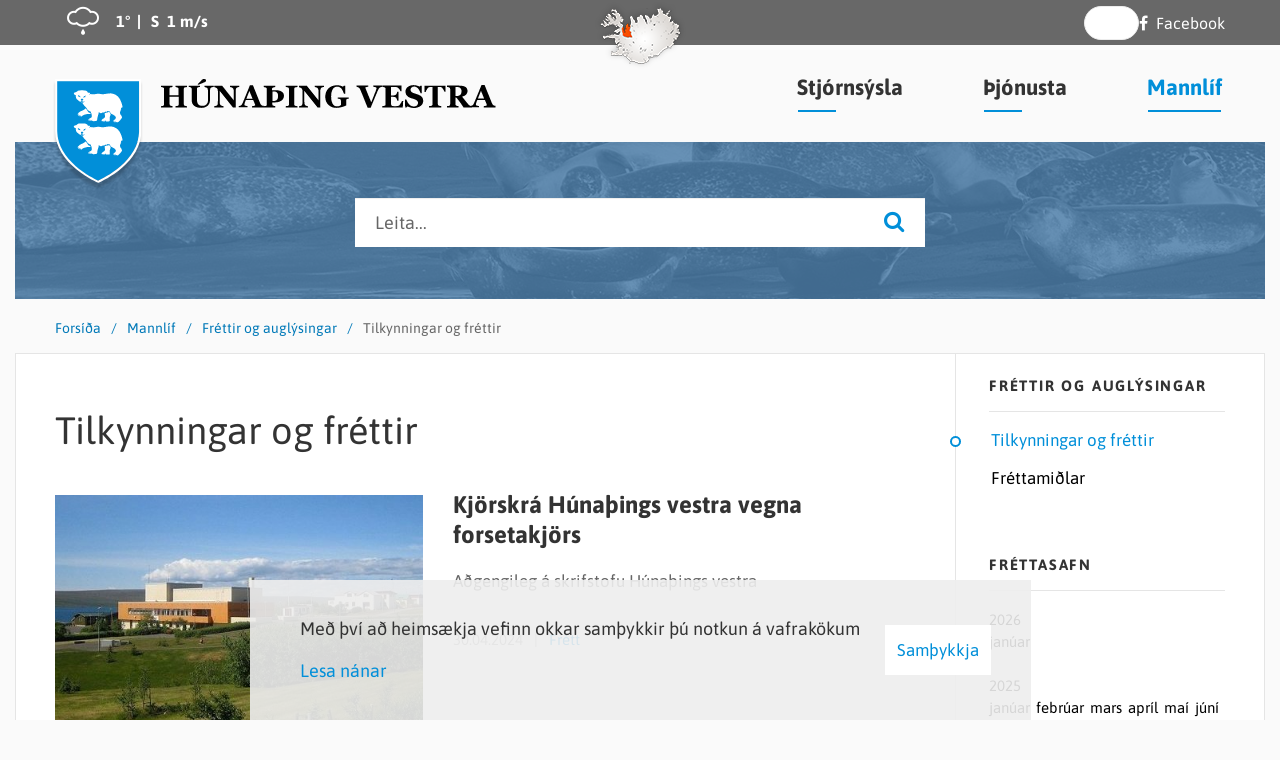

--- FILE ---
content_type: text/html; charset=UTF-8
request_url: https://www.hunathing.is/is/mannlif/frettir-og-auglysingar/tilkynningar-og-frettir/archive/2024/4
body_size: 27613
content:
<!DOCTYPE html>
<!--
		Stefna ehf. - Moya Vefumsjónarkerfi
		- - - - - - - - - - - - - - - - - -
		http://www.moya.is
		Moya - útgáfa 1.16.2		- - - - - - - - - - - - - - - - - -
-->
<html xmlns="http://www.w3.org/1999/xhtml" lang="is">
<head>
	<meta http-equiv="X-UA-Compatible" content="IE=edge">
	<meta name="viewport" content="width=device-width, initial-scale=1.0">
	<meta charset="UTF-8">
	<meta name="author" content="Húnaþing vestra" >
	<meta name="generator" content="Moya 1.16.2" >
	<meta property="og:title" content="Tilkynningar og fr&eacute;ttir">
	<meta property="og:image" content="https://www.hunathing.is/static/themes/2017/images/og.png?v=1768798858">
	<meta property="og:url" content="https://www.hunathing.is/is/mannlif/frettir-og-auglysingar/tilkynningar-og-frettir/archive/2024/4">
	<meta property="og:site_name" content="H&uacute;na&thorn;ing vestra">
	<meta property="og:image:width" content="200">
	<meta property="og:image:height" content="200">
	<meta property="og:locale" content="is_IS">
	<meta property="og:type" content="article">

	<title>Tilkynningar og fréttir | Húnaþing vestra</title>
	<link href="/static/themes/2017/theme.css?v=614afb357b" rel="stylesheet" media="all" type="text/css" />
	<link href="/is/feed" rel="alternate" type="application/rss+xml" title="RSS - Fréttir" >
	<link href="/favicon.ico" rel="icon" type="image/x-icon" >
	<link href="/favicon.ico" rel="shortcut icon" type="image/x-icon" >
	<link href="/_moya/less/cookie-consent.css?v=1768798858" media="screen" rel="stylesheet" type="text/css" >
	<style type="text/css" media="screen">
		<!--
		#strevda-item-1 {background-image:url('/static/strevda/1484123887-selir.jpg');height:157px;}
		-->
	</style>
</head>
<body class="news">
	<a href="#main" id="skipToMain">Fara í aðalefni</a>
	<a id="siteTop" class="hide">&nbsp;</a>
	
	<div id="fb-root"></div>
    <script>(function(d, s, id) {
            var js, fjs = d.getElementsByTagName(s)[0];
            if (d.getElementById(id)) return;
            js = d.createElement(s); js.id = id;
            js.src = "//connect.facebook.net/is_IS/sdk.js#xfbml=1&version=v2.0";
            fjs.parentNode.insertBefore(js, fjs);
        }(document, 'script', 'facebook-jssdk'));
    </script>

	<script type="text/javascript">function googleTranslateElementInit() {
			new google.translate.TranslateElement({pageLanguage: 'is', includedLanguages: 'is,en,nl,fr,fi,de,it,no,pt,es,sv,uk,ar,lt,ro,sr,sl,hr,mk,et,th,zh', layout: google.translate.TranslateElement.InlineLayout.SIMPLE, autoDisplay: false}, 'google_translate_element');
		}
			</script>
	<script type="text/javascript" src="//translate.google.com/translate_a/element.js?cb=googleTranslateElementInit"></script>

	<div id="page">

		
		<div id="pageContainer">
			<div id="header">
				<div class="contentWrap">
					<div class="innerWrap">
						<div class="logo">
							<a href="/is">
																<svg xmlns="http://www.w3.org/2000/svg" version="1.1" x="0" y="0" viewBox="0 0 85.9 103.8" xml:space="preserve" class="logo"><path class="st0" d="M84 2.3c-0.1 1.5 0 37.1 0 49.7 0 32.2-40.7 49.4-41.2 49.4 0 0-41-17.3-41-49.4V2.3H84z"/><path class="st1 border" d="M84.1 1.9c0 4.8 0 17.1 0 33 0 6.8 0 13.1 0 17.1 0 30-35.9 47.3-41 49.5C37.5 99 2.2 81.5 2.2 52V1.9H84.1M86.1-0.1H0.2V52c0 33.6 42.9 51.7 42.9 51.7 0.4 0 43.1-18.1 43.1-51.7C86.1 38.8 86 1.5 86.1-0.1L86.1-0.1z"/><path class="st2" d="M18.8 14.4c-0.1-0.6 0.8-1.1 1.9-1.2 0.8 0 2-1.7 3-1.7 0.8-0.1 1.2-0.2 3.2-0.2 2.3 0 2.4 0.1 3.2 0.2 0.7 0.1 1.6 0.4 2.3 1.3 0.4 0.5 0.3 0.8 0.9 0.8 1.2 0.1 1.6 0 1.6 0.8 0 0.7-0.8 1.4-0.5 1.5 0.3 0.2 0.5-1 1.1-1 0.5 0 0.8 0.4 2.7 0.4 1.5 0 3.2-0.6 5.2-0.6 1.1 0 3 0.5 4.5 0.5 0.5 0 3.4-0.5 3.8-0.5 2.3-0.4 3.5-0.4 3.8-0.4 3 0.2 5 1.4 5.9 2 1.9 1.2 3.5 3.6 4.3 5.6 0.8 2 1.5 4 1.6 5.3 0.1 0.8-0.1 1.7-0.4 1.7 -0.4 0-0.3-0.6-0.8-0.4 -0.1 0.2-0.3 0.3-0.3 0.5 0 0.3 0.3 0.5 0.3 0.9 0 0.5-0.4 0.4-0.5 0.9 -0.1 0.4 0.1 0.7-0.1 1 -0.2 0.4-0.6 0.7-0.6 1.3 0 0.4 0.1 1.2 0.2 1.6 0.2 1.1 1.8 1.9 1.8 3.6 0 0.8-2 3.1-2.8 3.8 -0.7 0.7-1.1 1.2-2 1.2 -0.3 0-0.1-0.3-0.4-0.5 -0.3-0.1-0.2 0.5-0.7 0.4 -0.7-0.1-0.2-1.1-0.5-1 -0.7 0.2 0.1 1.1-0.7 1 -0.5 0-0.6-0.5-0.6-0.8 0-0.3 0.4-0.6 0.1-0.7 -0.4 0.1-0.5 0.3-0.5 0.8 0 0.1-0.2 0.1-0.2 0.1 -0.3 0-0.3-0.3-0.3-0.7 0-0.9 1.1-1.1 1.7-1.7 1-1 0.8-2 0.8-2.1 -0.6-0.8-0.9-1.3-1.6-1.8 -0.4-0.3-1.8-1-2.2-1.2 -1.5-0.6-1.7-1.5-2.7-3.2l-0.1 0c0 0.4-0.7 0.3-1.1 0.3 -0.8 0-0.3-0.1-0.8-0.2 -0.1 0.1-0.4-0.1-0.4 0.1 0 0.2 0.4 0.5 0 0.6 -0.2 0-0.3 0-0.5 0 -0.6 0-0.9-0.2-1.5-0.2 -0.2 0 0.2 0.5-0.1 0.6 -0.9 0.1-1.6 0.6-2.5 0.4 0 0-0.4 0.5-0.8 0.5 -0.4 0-0.4 0.2-0.8 0.1 -2.2-0.5-1.3-1.2-1.8-1.3 -0.2 0-0.3 0.1-0.3 0.2l0.2 1.1c0 0.3-0.6 0-0.5 1.2 0 0.2 0.1 0.2 0.1 0.4 0 0.3-0.4 0.1-0.4 0.4 -0.1 1-0.3 0.8-0.4 1.6 -0.1 0.6-0.4 1.7-0.5 3 -0.2 1.6-2.2 1.1-2.2 1.1 -0.3 0-0.1 0.3-0.8 0.3 -0.2 0-0.3 0-0.5 0 -0.4 0-0.9-0.2-1.3-0.2 -0.3 0-0.4-0.4-0.3-0.6 0.3-0.5 0.2-0.6-0.1-0.5 -0.8 0.2 0 1.4-0.9 1.1 -0.6 0 0.1-1.3-0.1-1.3 -0.6 0.2-0.3 1.7-1.2 1.1 -0.9-0.5 0.1-0.9 0.1-1.3 0-0.3-0.7 0.2-0.7 0.4 0 0 0.1 1-0.5 0.7 -0.3-0.1-0.2-1.1-0.2-1.1 0.1-0.4 1.1-1 1.6-1.2 0.9-0.5 1.6-0.6 1.6-1.4 0-0.4 0.3-2.1-0.2-3.2 -0.5-1.3-0.5-1.3-1-2.2 -0.4-0.7-0.8 0.1-1.2-0.5l-0.7-0.6c-0.3 0.2-0.5 0.2-0.8-0.3 -1.3-2.6-2.5-3.3-2.9-3.8 -1.1-1.3-1.2-1.5-2.2-2.9 -0.3-0.4 0.3-0.6 0.5-0.8 0.5-0.4 0.9-0.5 1.5-0.9 0.1-0.1 0.1-0.2 0-0.2 -0.5 0-1 0.3-1.4 0.3 -0.6 0-1.1-0.7-1-1.1 0.1-0.6 1 0.1 1-1.1 0-0.5-0.6-0.9-1.2-0.9 -0.5 0-1.2 0.1-1.2 0.9 0 1 0.8 0.6 0.8 1.1 0 0.6-0.6 1.1-1.2 1 -1.1-0.1-1.4-0.7-2.8-1.8 -0.5-0.4-0.7-0.5-1.1-1.1 -0.3-0.4-0.5-0.7-0.5-1.2 0-0.4-0.2-0.6-0.2-1 -0.1-0.6 0-1.1 0-1.6 0-0.1-0.6 0.1-0.9-0.1C19.3 15.6 18.9 15.2 18.8 14.4M28.2 18.1c0 0.2 0.2 0.4 0.4 0.4 0.2 0 0.3-0.3 0.5-0.3 0.3 0 0.4 0.2 0.9 0 0.3-0.1 0.2-0.4 0.3-0.7 0-0.3 0.4-0.4 0.4-0.7 0-0.1-0.1-0.3-0.1-0.3 -1 0.7-1.2 0.1-1.7 1C28.7 17.8 28.3 17.7 28.2 18.1M24.7 17.9c0 0.2 0.1 0.4 0.3 0.4 0.2 0 0.5-0.2 0.5-0.4 0-0.2-0.5-0.6-0.8-0.9 -0.5-0.4-0.7-0.8-1.4-0.8h-0.4v0.2c0.5 0.4 0.3 0.9 0.8 1.4h0.6C24.4 17.8 24.5 17.8 24.7 17.9"/><path class="st1" d="M27.3 23c0.1 0 0.1 0.1 0.1 0.2 0 0.1 0 0.2-0.1 0.2h-0.8c-0.1 0-0.1-0.1-0.1-0.2 0-0.1 0-0.2 0-0.2 0.1 0 0.4 0 0.5 0C27.1 23 27.1 23 27.3 23"/><path class="st1" d="M30.6 29.4c0.4 0 0.7 0.5 0.9 0.9 0.4 0.5 0.4 0.7 0.8 1.2 0.3 0.4 0.4 0.7 0.7 1.1 0.2 0.3 0.3 0.8 0.5 0.8 0.2 0 0.3-0.3 0.5-0.3 0.2 0 0.2 0.2 0.3 0.4 0.1 0.2 0.2 0.4 0.5 0.5 0.4 0.1 0.9-0.2 0.8 0.6 0 0.5-0.6 0.4-1.1 0.3 -1.2-0.1-1.8 0-1.8 0 -0.4 0-3.3 0.7-3.8 0.9 -0.3 0.1-1.5 0.7-2.1 1.3 -0.2 0.2-0.4 0.4-0.7 0.4 -0.3 0-0.5-0.3-0.5-0.6 0-0.1 0.1-0.2 0.1-0.3 0-0.1-0.1-0.2-0.2-0.2 -0.4 0 0 0.7-0.7 0.8 -0.2 0-0.4-0.2-0.4-0.4 0-0.3 0.3-0.5 0.3-0.8 0-0.1-0.1-0.2-0.2-0.2 -0.4 0-0.3 0.8-0.7 0.8 -0.3 0-0.6-0.1-0.6-0.5 0-0.6 0.7-0.5 0.7-0.8 0-0.2 0-0.2-0.2-0.2 -0.4 0-0.6 0.8-0.9 0.6 -0.3-0.2 0-0.9 0.1-1.1 0.3-0.3 1-1.3 1.9-1.9 0.4-0.2 1.1-0.6 1.3-0.7 0.5-0.2 1.1-0.4 1.7-0.7C29.5 30.6 30.4 29.4 30.6 29.4"/><path class="st1" d="M49.7 35.1c0-0.2 0-0.4 0-0.6 -0.1-0.8 0.5-0.6 0.9-0.7 0.6-0.1 0.6-0.5 1-0.5 0.1 0 1 0 1.1 0 0.4 0 0.3-0.4 1.3-0.4 0.5 0 0.6 0.6 0.9 1 0.3 0.5 0.7 0.8 0.7 1.4 0 0.5-0.3 0.7-0.4 1.2 -0.1 0.4-0.2 0.6-0.3 1 -0.2 0.7-0.3 0.9-0.3 1.6v2.5c0 0.5 0.1 0.6-1.1 0.7 -0.3 0-0.4 0-0.7 0 -0.2 0-0.6 0.1-0.7 0.1 -0.2 0-0.4-0.1-0.6-0.1 -0.2 0-0.3 0.1-0.6 0 -0.5-0.2-0.1-0.4-0.4-0.7 -0.1-0.1-0.1-0.3-0.3-0.2 -0.4 0.3 0 1-0.5 1 -0.2 0-0.5 0-0.5-0.2 0-0.2 0-0.4 0-0.5 0-0.1-0.3 0-0.4 0 -0.2 0 0 0.3-0.1 0.5 -0.1 0.2-0.2 0.2-0.4 0.2 -0.7-0.1-0.4-0.6-0.6-0.7 -0.2-0.1-0.2 0.6-0.7 0.5 -0.3 0-0.5-0.4-0.5-0.7 0-0.3 0.5-1.3 1.7-2 0.2-0.1 0.7-0.3 0.8-0.4 0.2-0.2 0.6-0.8 0.7-0.8 0.3-0.4 0.3-0.7 0.3-1.1 0-0.4-0.1-0.2-0.2-0.9C49.9 35.7 49.7 35.8 49.7 35.1"/><path class="st2" d="M18.8 47.4c-0.1-0.6 0.8-1.1 1.9-1.2 0.8 0 2-1.7 3-1.7 0.8-0.1 1.2-0.2 3.2-0.2 2.4 0 2.4 0.1 3.2 0.2 0.7 0.1 1.6 0.4 2.3 1.3 0.4 0.5 0.3 0.8 0.9 0.8 1.2 0.1 1.6 0 1.6 0.8 0 0.7-0.8 1.4-0.5 1.5 0.3 0.2 0.5-1 1.1-1 0.5 0 0.8 0.4 2.7 0.4 1.5 0 3.2-0.6 5.2-0.6 1.1 0 3 0.5 4.5 0.5 0.5 0 3.4-0.5 3.8-0.5 2.3-0.4 3.5-0.4 3.8-0.4 3 0.2 5 1.4 5.9 2 1.9 1.2 3.5 3.6 4.3 5.6 0.8 2 1.5 4 1.6 5.3 0.1 0.8-0.1 1.7-0.4 1.7 -0.4 0-0.3-0.6-0.8-0.4 -0.1 0.2-0.3 0.3-0.3 0.5 0 0.3 0.3 0.5 0.3 0.9 0 0.5-0.4 0.4-0.5 0.9 -0.1 0.4 0.1 0.7-0.1 1 -0.2 0.4-0.6 0.7-0.6 1.3 0 0.4 0.1 1.2 0.2 1.6 0.2 1.1 1.8 1.9 1.8 3.6 0 0.8-2 3.1-2.8 3.8 -0.7 0.7-1.1 1.2-2 1.2 -0.3 0-0.1-0.3-0.4-0.5 -0.3-0.1-0.2 0.5-0.7 0.4 -0.7-0.1-0.2-1.1-0.5-1 -0.7 0.2 0.1 1.1-0.7 1 -0.5 0-0.6-0.5-0.6-0.8 0-0.3 0.4-0.6 0.1-0.7 -0.4 0.1-0.5 0.3-0.5 0.8 0 0.1-0.2 0.1-0.2 0.1 -0.3 0-0.3-0.3-0.3-0.7 0-0.9 1.1-1.1 1.7-1.7 1-1 0.8-2 0.8-2.1 -0.6-0.8-0.9-1.3-1.6-1.8 -0.4-0.3-1.8-1-2.2-1.2 -1.5-0.6-1.7-1.5-2.7-3.2l-0.1 0c0 0.4-0.7 0.3-1.1 0.3 -0.8 0-0.3-0.1-0.8-0.2 -0.1 0.1-0.4 0-0.4 0.1 0 0.2 0.4 0.5 0 0.6 -0.2 0-0.3 0-0.5 0 -0.6 0-0.9-0.2-1.5-0.2 -0.2 0 0.2 0.5-0.1 0.6 -0.9 0.1-1.6 0.6-2.5 0.4 0 0-0.4 0.5-0.8 0.5 -0.4 0-0.4 0.2-0.8 0.1 -2.2-0.5-1.3-1.2-1.8-1.3 -0.2 0-0.3 0.1-0.3 0.2l0.2 1.1c0 0.3-0.6 0-0.5 1.2 0 0.2 0.1 0.2 0.1 0.4 0 0.3-0.4 0.1-0.4 0.4 -0.1 1-0.3 0.8-0.4 1.6 -0.1 0.6-0.4 1.7-0.5 3 -0.2 1.6-2.2 1.1-2.2 1.1 -0.3 0-0.1 0.3-0.8 0.3 -0.2 0-0.3 0-0.5 0 -0.4 0-0.9-0.2-1.3-0.2 -0.3 0-0.4-0.4-0.3-0.6 0.3-0.5 0.2-0.6-0.1-0.5 -0.8 0.2 0 1.4-0.9 1.1 -0.6 0 0.1-1.3-0.1-1.3 -0.6 0.2-0.3 1.7-1.2 1.1 -0.9-0.5 0.1-0.9 0.1-1.3 0-0.3-0.7 0.2-0.7 0.4 0 0 0.1 1-0.5 0.7 -0.3-0.1-0.2-1.1-0.2-1.1 0.1-0.4 1.1-1 1.6-1.2 0.9-0.5 1.6-0.6 1.6-1.4 0-0.4 0.3-2.1-0.2-3.2 -0.5-1.3-0.5-1.3-1-2.2 -0.4-0.7-0.8 0.1-1.2-0.5l-0.7-0.6c-0.3 0.2-0.5 0.2-0.8-0.3 -1.3-2.6-2.5-3.3-2.9-3.8 -1.1-1.3-1.2-1.5-2.2-2.9 -0.3-0.4 0.3-0.6 0.5-0.8 0.5-0.4 0.9-0.5 1.5-0.9 0.1-0.1 0.1-0.2 0-0.2 -0.5 0-1 0.3-1.4 0.3 -0.6 0-1.1-0.7-1-1.1 0.1-0.6 1 0.1 1-1.1 0-0.5-0.6-0.9-1.2-0.9 -0.5 0-1.2 0.1-1.2 0.9 0 1 0.8 0.6 0.8 1.1 0 0.6-0.6 1.1-1.2 1 -1.1-0.1-1.4-0.7-2.8-1.8 -0.5-0.4-0.7-0.5-1.1-1.1 -0.3-0.4-0.5-0.7-0.5-1.2 0-0.4-0.2-0.6-0.2-1 -0.1-0.6 0-1.1 0-1.6 0-0.1-0.6 0.1-0.9-0.1C19.3 48.6 18.8 48.2 18.8 47.4M28.1 51.1c0 0.2 0.2 0.4 0.4 0.4 0.2 0 0.3-0.3 0.5-0.3 0.3 0 0.4 0.2 0.9 0 0.3-0.1 0.2-0.4 0.3-0.7 0-0.3 0.4-0.4 0.4-0.7 0-0.1-0.1-0.3-0.1-0.3 -1 0.7-1.2 0.1-1.7 1C28.6 50.8 28.2 50.7 28.1 51.1M24.6 50.9c0 0.2 0.1 0.4 0.3 0.4 0.2 0 0.5-0.2 0.5-0.4 0-0.2-0.5-0.6-0.8-0.9 -0.5-0.4-0.7-0.8-1.4-0.8h-0.4v0.2c0.5 0.4 0.3 0.9 0.8 1.4h0.6C24.3 50.8 24.4 50.8 24.6 50.9"/><path class="st1" d="M27.3 56c0.1 0 0.1 0.1 0.1 0.2 0 0.1 0 0.2-0.1 0.2h-0.8c-0.1 0-0.1-0.1-0.1-0.2 0-0.1 0-0.2 0-0.2 0.1 0 0.4 0 0.5 0C27 56 27.1 56 27.3 56"/><path class="st1" d="M30.6 62.4c0.4 0 0.7 0.5 0.9 0.9 0.4 0.5 0.4 0.7 0.8 1.2 0.3 0.4 0.4 0.7 0.7 1.1 0.2 0.3 0.3 0.8 0.5 0.8 0.2 0 0.3-0.3 0.5-0.3 0.2 0 0.2 0.2 0.3 0.4 0.1 0.2 0.2 0.4 0.5 0.5 0.4 0.1 0.9-0.2 0.8 0.6 0 0.5-0.6 0.4-1.1 0.3 -1.2-0.1-1.8 0-1.8 0 -0.4 0-3.3 0.7-3.8 0.9 -0.3 0.1-1.5 0.7-2.1 1.3 -0.2 0.2-0.4 0.4-0.7 0.4 -0.3 0-0.5-0.3-0.5-0.6 0-0.1 0.1-0.2 0.1-0.3 0-0.1-0.1-0.2-0.2-0.2 -0.4 0 0 0.7-0.7 0.8 -0.2 0-0.4-0.2-0.4-0.4 0-0.3 0.3-0.5 0.3-0.8 0-0.1-0.1-0.2-0.2-0.2 -0.4 0-0.3 0.8-0.7 0.8 -0.3 0-0.6-0.1-0.6-0.5 0-0.6 0.7-0.5 0.7-0.8 0-0.2 0-0.2-0.2-0.2 -0.4 0-0.6 0.8-0.9 0.6 -0.3-0.2 0-0.9 0.1-1.1 0.3-0.3 1-1.3 1.9-1.9 0.4-0.2 1.1-0.6 1.3-0.7 0.5-0.2 1.1-0.4 1.7-0.7C29.5 63.5 30.3 62.4 30.6 62.4"/><path class="st1" d="M49.6 68.1c0-0.2 0-0.4 0-0.6 -0.1-0.8 0.5-0.6 0.9-0.7 0.6-0.1 0.6-0.5 1-0.5 0.1 0 1 0 1.1 0C53 66.4 53 66 54 66c0.5 0 0.6 0.6 0.9 1 0.3 0.5 0.7 0.8 0.7 1.4 0 0.5-0.3 0.7-0.4 1.2 -0.1 0.4-0.2 0.6-0.3 1 -0.2 0.7-0.3 0.9-0.3 1.6v2.5c0 0.5 0.1 0.6-1.1 0.7 -0.3 0-0.4 0-0.7 0 -0.2 0-0.6 0.1-0.7 0.1 -0.2 0-0.4-0.1-0.6-0.1 -0.2 0-0.3 0.1-0.6 0 -0.5-0.2-0.1-0.4-0.4-0.7 -0.1-0.1-0.1-0.3-0.3-0.2 -0.4 0.3 0 1-0.5 1 -0.2 0-0.5 0-0.5-0.2 0-0.2 0-0.4 0-0.5 0-0.1-0.3 0-0.4 0 -0.2 0 0 0.3-0.1 0.5 -0.1 0.2-0.2 0.2-0.4 0.2 -0.7-0.1-0.4-0.6-0.6-0.7 -0.2-0.1-0.2 0.6-0.7 0.5 -0.3 0-0.5-0.4-0.5-0.7 0-0.3 0.5-1.3 1.7-2 0.2-0.1 0.7-0.3 0.8-0.4 0.2-0.2 0.6-0.8 0.7-0.8 0.3-0.4 0.3-0.7 0.3-1.1 0-0.4-0.1-0.2-0.2-0.9C49.8 68.7 49.7 68.8 49.6 68.1"/></svg>
<svg xmlns="http://www.w3.org/2000/svg" version="1.1" x="0" y="0" viewBox="0 0 186.1 28.4" xml:space="preserve" class="text text1"><path d="M25.8 27.8H14.4v-1.2c0.2 0 0.6-0.1 1.1-0.1 0.5 0 0.8-0.1 1-0.2 0.4-0.1 0.6-0.3 0.8-0.6 0.1-0.2 0.2-0.6 0.2-0.9v-7.3h-9v7.1c0 0.3 0.1 0.6 0.2 0.9 0.1 0.3 0.4 0.5 0.7 0.6 0.2 0.1 0.5 0.2 1 0.3s0.8 0.1 1.1 0.2v1.2H0v-1.2c0.2 0 0.6 0 1.1-0.1 0.5-0.1 0.8-0.1 1-0.2 0.4-0.1 0.6-0.3 0.7-0.6 0.1-0.3 0.2-0.6 0.2-0.9V9.9C3.1 9.5 3 9.2 2.9 9S2.5 8.6 2.1 8.4C1.9 8.2 1.5 8.1 1 8 0.5 7.9 0.2 7.9 0 7.8V6.7h11.4v1.2c-0.3 0-0.7 0.1-1.1 0.1s-0.8 0.2-1 0.2C8.9 8.3 8.7 8.5 8.6 8.8 8.4 9.1 8.4 9.4 8.4 9.7V16h9V9.9c0-0.3-0.1-0.6-0.2-0.9 -0.1-0.2-0.4-0.4-0.8-0.6 -0.3-0.1-0.6-0.2-1-0.3 -0.4-0.1-0.8-0.2-1-0.2V6.7h11.4v1.2c-0.3 0-0.7 0.1-1.1 0.1 -0.4 0.1-0.8 0.1-1.1 0.2 -0.4 0.1-0.6 0.3-0.8 0.6 -0.1 0.3-0.2 0.6-0.2 0.9v15c0 0.4 0.1 0.7 0.2 0.9 0.1 0.2 0.4 0.5 0.8 0.6 0.2 0.1 0.6 0.2 1 0.3 0.5 0.1 0.8 0.1 1.1 0.1V27.8zM52.1 7.8c-0.3 0-0.7 0.1-1.2 0.2 -0.5 0.1-1 0.3-1.4 0.5 -0.4 0.2-0.6 0.7-0.8 1.3 -0.2 0.6-0.2 1.6-0.2 2.9v7.9c0 2.3-0.8 4.2-2.4 5.6 -1.6 1.4-3.6 2.1-6.2 2.1 -3 0-5.3-0.7-7-2s-2.5-3.3-2.5-5.7V9.8c0-0.3-0.1-0.6-0.2-0.9 -0.1-0.2-0.4-0.5-0.8-0.7 -0.3-0.1-0.6-0.2-1-0.3 -0.4-0.1-0.7-0.1-0.9-0.2V6.7h11.1v1.1c-0.3 0-0.6 0.1-1 0.1 -0.3 0.1-0.7 0.1-1 0.2 -0.4 0.1-0.6 0.3-0.8 0.6 -0.1 0.3-0.2 0.6-0.2 0.9v10.7c0 2.1 0.5 3.6 1.4 4.6 0.9 1 2.3 1.4 4 1.4 1.7 0 3.1-0.5 4.1-1.6 1-1.1 1.5-2.6 1.5-4.6V13c0-1.3-0.1-2.2-0.3-2.9C46.3 9.5 46 9 45.7 8.8c-0.3-0.2-0.7-0.4-1.3-0.6C43.7 8 43.2 7.9 43 7.8V6.7h9.2V7.8zM44.6 1.5c0 0.4-0.1 0.8-0.4 1S43.6 3 43.1 3.2c-0.6 0.2-1.4 0.5-2.5 1s-2.4 0.9-3.9 1.5l-0.5-0.6c1-1 1.8-1.7 2.3-2.2 0.5-0.5 1.1-1.1 1.6-1.7 0.4-0.4 0.7-0.7 1.1-0.9C41.6 0.1 42 0 42.4 0 43 0 43.6 0.1 44 0.4 44.4 0.7 44.6 1 44.6 1.5zM77.5 7.8c-0.3 0-0.7 0.1-1.2 0.2 -0.5 0.1-1 0.3-1.4 0.6 -0.4 0.3-0.6 0.7-0.8 1.4 -0.2 0.6-0.2 1.6-0.2 2.9v15.1h-2.6L58.1 11.6v9.9c0 1.2 0.1 2.2 0.2 2.8 0.2 0.6 0.4 1.1 0.8 1.4 0.3 0.2 0.7 0.4 1.3 0.6s1.1 0.3 1.4 0.3v1.2h-9.1v-1.2c0.4 0 0.8-0.1 1.3-0.2 0.5-0.1 0.9-0.3 1.3-0.5 0.4-0.3 0.7-0.7 0.8-1.3 0.1-0.6 0.2-1.6 0.2-2.9v-10c0-0.5-0.1-1-0.2-1.4 -0.2-0.4-0.4-0.8-0.7-1.1 -0.3-0.3-0.7-0.6-1.2-0.8 -0.5-0.2-1-0.3-1.5-0.5V6.7h7.9L72.1 21v-8c0-1.3-0.1-2.2-0.3-2.8s-0.4-1.1-0.8-1.4c-0.3-0.2-0.7-0.4-1.3-0.6 -0.6-0.2-1-0.3-1.4-0.3V6.7h9.1V7.8zM101.7 27.8H90.2v-1.2c0.5 0 1.2-0.1 1.9-0.3 0.7-0.2 1.1-0.3 1.1-0.6 0-0.1 0-0.2 0-0.3 0-0.1-0.1-0.2-0.1-0.4l-1.8-4.4h-7.3c-0.2 0.4-0.4 0.9-0.6 1.4s-0.4 1-0.5 1.5c-0.2 0.6-0.3 1-0.3 1.2 0 0.2-0.1 0.4-0.1 0.5 0 0.3 0.2 0.6 0.7 0.8 0.5 0.2 1.3 0.4 2.4 0.5v1.2h-8.7v-1.2c0.3 0 0.7-0.1 1.1-0.2 0.4-0.1 0.7-0.2 1-0.4 0.4-0.2 0.8-0.5 1-0.9 0.3-0.3 0.5-0.8 0.7-1.2 1.2-2.8 2.3-5.6 3.5-8.4s2.4-5.9 3.8-9.3h3c1.9 4.8 3.5 8.6 4.6 11.3s2 5.1 2.8 6.9c0.1 0.3 0.3 0.6 0.5 0.8 0.2 0.2 0.5 0.5 0.8 0.7 0.3 0.2 0.6 0.3 1 0.4 0.4 0.1 0.7 0.1 1 0.1V27.8zM90.6 19.3l-3.1-7.6 -3 7.6H90.6zM121.7 16.6c0 1.1-0.3 2-0.8 2.8 -0.5 0.8-1.2 1.5-2 2 -0.8 0.5-1.7 0.9-2.7 1.1 -1 0.3-2 0.4-3.1 0.4h-2.9v1.7c0 0.4 0.1 0.7 0.2 0.9 0.1 0.2 0.4 0.5 0.8 0.6 0.2 0.1 0.5 0.2 0.9 0.3 0.4 0.1 0.8 0.1 1.1 0.2v1.2h-11.4v-1.2c0.3 0 0.7-0.1 1.1-0.1 0.5-0.1 0.8-0.1 1-0.2 0.3-0.1 0.6-0.3 0.7-0.6 0.2-0.2 0.2-0.6 0.2-1V9.9c0-0.4-0.1-0.7-0.2-0.9 -0.1-0.2-0.4-0.4-0.8-0.6 -0.3-0.1-0.6-0.2-1.1-0.3 -0.4-0.1-0.8-0.2-1.1-0.2V6.7h11.4v1.2c-0.3 0-0.6 0.1-1.1 0.2 -0.4 0.1-0.8 0.2-1 0.3 -0.4 0.1-0.6 0.4-0.8 0.6 -0.1 0.3-0.2 0.6-0.2 0.9v1h3.3c2.7 0 4.8 0.5 6.1 1.4C121 13.1 121.7 14.6 121.7 16.6zM115.9 16.9c0-1.6-0.3-2.8-1-3.5 -0.7-0.8-1.8-1.2-3.4-1.2h-1.2v9.4h0.8c1.6 0 2.8-0.4 3.6-1.2C115.5 19.6 115.9 18.4 115.9 16.9zM135.1 27.8h-11.7v-1.2c0.3 0 0.7-0.1 1.2-0.1 0.5 0 0.9-0.1 1.1-0.2 0.4-0.1 0.6-0.3 0.8-0.6 0.1-0.2 0.2-0.6 0.2-0.9v-15c0-0.3-0.1-0.6-0.2-0.9 -0.1-0.3-0.4-0.5-0.8-0.6 -0.2-0.1-0.6-0.2-1.1-0.3 -0.5-0.1-0.9-0.2-1.2-0.2V6.7h11.7v1.2c-0.3 0-0.7 0.1-1.1 0.1 -0.4 0.1-0.8 0.1-1.1 0.2 -0.4 0.1-0.6 0.3-0.8 0.6 -0.1 0.3-0.2 0.6-0.2 0.9v15c0 0.4 0.1 0.7 0.2 0.9 0.1 0.3 0.4 0.5 0.8 0.6 0.2 0.1 0.6 0.2 1 0.3 0.5 0.1 0.9 0.1 1.2 0.2V27.8zM161.3 7.8c-0.3 0-0.7 0.1-1.2 0.2 -0.5 0.1-1 0.3-1.4 0.6 -0.4 0.3-0.6 0.7-0.8 1.4 -0.2 0.6-0.2 1.6-0.2 2.9v15.1h-2.6l-13.2-16.3v9.9c0 1.2 0.1 2.2 0.2 2.8 0.2 0.6 0.4 1.1 0.8 1.4 0.3 0.2 0.7 0.4 1.3 0.6s1.1 0.3 1.4 0.3v1.2h-9.1v-1.2c0.4 0 0.8-0.1 1.3-0.2 0.5-0.1 0.9-0.3 1.3-0.5 0.4-0.3 0.7-0.7 0.8-1.3 0.1-0.6 0.2-1.6 0.2-2.9v-10c0-0.5-0.1-1-0.2-1.4 -0.2-0.4-0.4-0.8-0.7-1.1 -0.3-0.3-0.7-0.6-1.2-0.8 -0.5-0.2-1-0.3-1.5-0.5V6.7h7.9L156 21v-8c0-1.3-0.1-2.2-0.3-2.8 -0.2-0.6-0.4-1.1-0.8-1.4 -0.3-0.2-0.7-0.4-1.3-0.6 -0.6-0.2-1-0.3-1.4-0.3V6.7h9.1V7.8zM186.1 19.2c-0.3 0-0.6 0.1-0.8 0.1s-0.5 0.1-0.9 0.2c-0.4 0.1-0.7 0.3-0.8 0.6s-0.2 0.6-0.2 0.9v2.5c0 0.5 0 0.9 0 1.2 0 0.3 0 0.7 0 1.1 -1 0.6-2.5 1.2-4.4 1.7s-3.7 0.8-5.3 0.8c-1.5 0-3-0.2-4.3-0.7 -1.3-0.5-2.5-1.2-3.5-2.1 -1-0.9-1.8-2.1-2.4-3.4 -0.6-1.4-0.9-2.9-0.9-4.7 0-1.6 0.3-3.2 0.8-4.6 0.5-1.4 1.3-2.6 2.4-3.6 1-1 2.2-1.8 3.7-2.3 1.5-0.5 3.1-0.8 4.8-0.8 1.2 0 2.3 0.1 3.3 0.4 1 0.3 1.9 0.6 2.5 1l0.9-0.8h1.3l0.1 7.7h-1.3c-0.8-2.3-1.7-4-2.7-5.2 -1.1-1.1-2.4-1.7-4-1.7 -1.9 0-3.4 0.8-4.4 2.5 -1 1.7-1.6 4-1.6 6.9 0 3.1 0.5 5.5 1.5 7.3 1 1.8 2.5 2.6 4.3 2.6 0.9 0 1.6-0.1 2.3-0.4 0.7-0.3 1.2-0.6 1.6-0.9v-4.3c0-0.4-0.1-0.7-0.2-0.9 -0.1-0.2-0.4-0.5-0.8-0.6 -0.3-0.1-0.7-0.3-1.1-0.3 -0.4-0.1-0.8-0.2-1.1-0.2V18h11V19.2z"/></svg><svg xmlns="http://www.w3.org/2000/svg" version="1.1" x="0" y="0" viewBox="0 0 135 22.3" xml:space="preserve" class="text text2"><path class="st0" d="M24.8 1.8c-0.3 0-0.6 0.1-0.9 0.2s-0.6 0.2-0.9 0.4c-0.4 0.2-0.8 0.5-1 0.8 -0.2 0.3-0.5 0.7-0.7 1.2C20.9 5 20.5 6 20 7.3c-0.6 1.3-1.2 2.8-1.9 4.5 -0.6 1.5-1.3 3.2-2.1 5s-1.4 3.5-2.1 5.2h-3c-1.4-3.4-2.8-6.9-4.2-10.4s-2.5-6-3-7.3C3.4 3.7 3.2 3.4 2.9 3.1c-0.2-0.3-0.6-0.5-1-0.8C1.6 2.1 1.3 2 1 1.9 0.8 1.9 0.4 1.8 0 1.7V0.6h11.4v1.1C10.4 1.8 9.6 2 9.3 2.1 8.9 2.3 8.7 2.4 8.7 2.7c0 0.1 0 0.2 0.1 0.3 0 0.1 0.1 0.3 0.2 0.5 0.3 0.9 0.9 2.3 1.7 4.3s2.1 5 3.7 9c1-2.5 1.8-4.5 2.5-6.3 0.7-1.7 1.2-3.2 1.8-4.5 0.2-0.6 0.5-1.2 0.6-1.8 0.2-0.6 0.2-1 0.2-1.2 0-0.3-0.2-0.6-0.7-0.8 -0.5-0.2-1.3-0.4-2.5-0.5V0.6h8.6V1.8zM43.9 6h-1.1c-0.3-0.8-0.8-1.6-1.5-2.4 -0.7-0.8-1.4-1.3-2.1-1.5C38.9 2 38.5 2 38 2c-0.5 0-1 0-1.3 0h-3.1v8.1h2.2c0.5 0 1-0.1 1.5-0.2 0.4-0.1 0.9-0.4 1.2-0.7 0.2-0.2 0.5-0.6 0.7-1.2 0.2-0.6 0.4-1.1 0.5-1.5h1.1v8.8h-1.1c-0.1-0.4-0.2-0.9-0.5-1.6 -0.2-0.6-0.5-1.1-0.7-1.3 -0.3-0.4-0.7-0.6-1.2-0.7 -0.4-0.1-1-0.2-1.5-0.2h-2.2v6.1c0 0.6 0 1.1 0.1 1.5 0.1 0.4 0.3 0.7 0.5 0.9 0.2 0.2 0.6 0.3 1 0.4 0.4 0.1 1 0.1 1.8 0.1 0.3 0 0.8 0 1.2 0 0.5 0 0.9 0 1.3-0.1 0.4-0.1 0.8-0.1 1.2-0.2 0.4-0.1 0.6-0.2 0.8-0.4 0.5-0.5 1-1.2 1.6-2.2 0.6-1 1-1.7 1.2-2.2h1.1L45 21.7H25.2v-1.2c0.3 0 0.7-0.1 1.1-0.1 0.5-0.1 0.8-0.1 1-0.2 0.4-0.2 0.6-0.4 0.8-0.6 0.1-0.2 0.2-0.6 0.2-0.9V3.8c0-0.4-0.1-0.7-0.2-0.9 -0.1-0.2-0.4-0.4-0.8-0.6 -0.3-0.1-0.6-0.2-1.1-0.3 -0.5-0.1-0.8-0.2-1.1-0.2V0.6h18.7V6zM56 22.3c-1.3 0-2.5-0.2-3.6-0.5 -1.1-0.3-2.1-0.7-2.8-1.1l-1 1h-1.3l-0.2-7.6h1.3c0.3 0.7 0.7 1.5 1.1 2.3 0.4 0.8 1 1.5 1.5 2.2 0.6 0.7 1.3 1.2 2 1.6 0.7 0.4 1.6 0.6 2.6 0.6 1.3 0 2.4-0.3 3.1-1 0.7-0.7 1.1-1.5 1.1-2.5 0-0.8-0.3-1.5-0.9-2.1 -0.6-0.6-1.6-1-2.8-1.5 -0.8-0.3-1.6-0.5-2.3-0.7 -0.7-0.2-1.4-0.5-2-0.7 -1.4-0.6-2.5-1.4-3.2-2.4s-1-2.2-1-3.5c0-0.8 0.2-1.6 0.5-2.4s0.9-1.4 1.6-2c0.7-0.6 1.5-1 2.5-1.4 1-0.4 2.1-0.5 3.3-0.5 1.2 0 2.3 0.2 3.3 0.5 1 0.3 1.8 0.7 2.4 1l0.9-0.9h1.3l0.1 7.2h-1.3c-0.3-0.8-0.6-1.6-1-2.4 -0.4-0.8-0.8-1.5-1.3-2 -0.5-0.6-1-1-1.7-1.4S57 1.5 56.1 1.5c-1.1 0-1.9 0.3-2.6 0.9 -0.7 0.6-1 1.4-1 2.2 0 0.8 0.3 1.5 0.9 2.1s1.5 1 2.8 1.4c0.7 0.2 1.5 0.5 2.2 0.7 0.8 0.2 1.4 0.5 2 0.7 1.4 0.6 2.5 1.3 3.3 2.3 0.7 1 1.1 2.2 1.1 3.6 0 0.9-0.2 1.8-0.6 2.7 -0.4 0.9-1 1.6-1.7 2.1 -0.8 0.6-1.7 1.1-2.8 1.4C58.6 22.1 57.4 22.3 56 22.3zM86.6 6.6h-1.2c-0.3-0.9-0.8-1.9-1.5-2.9 -0.7-1-1.3-1.6-1.9-1.7 -0.3 0-0.7-0.1-1.2-0.1s-0.9 0-1.2 0H79v16.6c0 0.4 0.1 0.7 0.2 0.9 0.1 0.3 0.4 0.5 0.8 0.6 0.2 0.1 0.6 0.2 1.1 0.3 0.5 0.1 0.9 0.2 1.2 0.2v1.2H70.5v-1.2c0.3 0 0.7-0.1 1.2-0.1 0.5-0.1 0.9-0.1 1.1-0.2 0.4-0.2 0.6-0.4 0.8-0.6 0.1-0.3 0.2-0.6 0.2-1V1.9H73c-0.3 0-0.7 0-1.2 0C71.3 2 71 2 70.6 2.1c-0.6 0.1-1.2 0.6-1.9 1.7 -0.7 1-1.2 2-1.5 2.9h-1.2v-6h20.5V6.6zM112 21.7h-8.1c-1.4-2.1-2.6-3.8-3.5-5.1 -0.9-1.3-2.1-2.7-3.5-4.4h-0.8v6.4c0 0.4 0.1 0.7 0.2 0.9 0.1 0.2 0.4 0.5 0.8 0.6 0.2 0.1 0.5 0.2 0.9 0.2 0.4 0.1 0.7 0.1 1 0.2v1.2H87.8v-1.2c0.3 0 0.7-0.1 1.1-0.1 0.5-0.1 0.8-0.1 1-0.2 0.4-0.2 0.6-0.4 0.8-0.6 0.1-0.2 0.2-0.6 0.2-0.9V3.8c0-0.4-0.1-0.7-0.2-0.9s-0.4-0.4-0.8-0.6c-0.3-0.1-0.7-0.2-1.1-0.3s-0.8-0.2-1-0.2V0.6h11.8c2.6 0 4.7 0.4 6 1.2 1.4 0.8 2.1 2.1 2.1 3.8 0 1.5-0.4 2.7-1.3 3.6 -0.8 0.9-2.1 1.6-3.9 2.1 0.7 0.9 1.5 1.9 2.4 3s1.8 2.3 2.8 3.5c0.3 0.4 0.7 0.9 1.3 1.4 0.5 0.6 1 0.9 1.4 1 0.2 0.1 0.5 0.1 0.9 0.2s0.6 0.1 0.8 0.1V21.7zM101.9 6c0-1.4-0.4-2.4-1.2-3.1 -0.8-0.7-1.9-1-3.4-1h-1.2v8.8h1.1c1.5 0 2.6-0.4 3.4-1.1C101.5 8.9 101.9 7.7 101.9 6zM135 21.7h-11.5v-1.2c0.5 0 1.2-0.1 1.9-0.3 0.7-0.2 1.1-0.3 1.1-0.6 0-0.1 0-0.2 0-0.3s-0.1-0.2-0.1-0.4l-1.8-4.4h-7.3c-0.2 0.4-0.4 0.9-0.6 1.4 -0.2 0.5-0.4 1-0.5 1.5 -0.2 0.6-0.3 1-0.3 1.2 0 0.2-0.1 0.4-0.1 0.5 0 0.3 0.2 0.6 0.7 0.8 0.5 0.2 1.3 0.4 2.4 0.5v1.2h-8.7v-1.2c0.3 0 0.7-0.1 1.1-0.2 0.4-0.1 0.7-0.2 1-0.4 0.4-0.2 0.8-0.5 1-0.9s0.5-0.8 0.7-1.2c1.2-2.8 2.3-5.6 3.5-8.4 1.2-2.8 2.4-5.9 3.8-9.3h3c1.9 4.8 3.5 8.6 4.6 11.3 1.1 2.8 2 5.1 2.8 6.9 0.1 0.3 0.3 0.6 0.5 0.8 0.2 0.2 0.5 0.5 0.8 0.7 0.3 0.2 0.6 0.3 1 0.4 0.4 0.1 0.7 0.1 1 0.1V21.7zM123.9 13.2l-3.1-7.6 -3 7.6H123.9z"/></svg>
								<span class="sr-only">Húnaþing vestra</span>
							</a>
						</div>
						<div id="mainmenu">
							<div class="contentWrap">
								<ul class="menu mmLevel1 " id="mmm-5"><li class="ele-stjornsysla si level1 children first ord-1"><a href="/is/stjornsysla"><span>Stj&oacute;rns&yacute;sla</span></a><ul class="menu mmLevel2 " id="mmm-7"><li class="ele-stjornkerfi si level2 children first ord-1"><a href="/is/stjornsysla/stjornkerfi"><span>Stj&oacute;rnkerfi</span></a><ul class="menu mmLevel3 " id="mmm-73"><li class="ele-sveitarstjorn si level3 first ord-1"><a href="/is/stjornsysla/stjornkerfi/sveitarstjorn"><span>Sveitarstj&oacute;rn</span></a></li><li class="ele-sveitarstjori si level3 children ord-2"><a href="/is/stjornsysla/stjornkerfi/sveitarstjori"><span>Sveitarstj&oacute;ri</span></a><ul class="menu mmLevel4 " id="mmm-75"><li class="ele-dagbok-sveitarstjora-1 si level4 first ord-1"><a href="/is/stjornsysla/stjornkerfi/sveitarstjori/dagbok-sveitarstjora-1"><span>Dagb&oacute;k sveitarstj&oacute;ra</span></a></li><li class="ele-avorp-sveitarstjora si level4 ord-2"><a href="/is/stjornsysla/stjornkerfi/sveitarstjori/avorp-sveitarstjora"><span>&Aacute;v&ouml;rp sveitarstj&oacute;ra</span></a></li><li class="ele-gjafir si level4 last ord-3"><a href="/is/stjornsysla/stjornkerfi/sveitarstjori/gjafir"><span>Gjafir</span></a></li></ul></li><li class="ele-skipurit si level3 children last goto ord-3"><a href="/is/stjornsysla/stjornkerfi/skipurit"><span>Skipurit</span></a><ul class="menu mmLevel4 " id="mmm-77"><li class="ele-skipurit si level4 first last ord-1"><a href="/is/stjornsysla/stjornkerfi/skipurit/skipurit"><span>Skipurit</span></a></li></ul></li></ul></li><li class="ele-reglugerdir-og-samthykktir si level2 children ord-2"><a href="/is/stjornsysla/reglugerdir-og-samthykktir"><span>Regluger&eth;ir og sam&thorn;ykktir</span></a><ul class="menu mmLevel3 " id="mmm-156"><li class="ele-fjarmala-og-stjornsyslusvid si level3 first ord-1"><a href="/is/stjornsysla/reglugerdir-og-samthykktir/fjarmala-og-stjornsyslusvid"><span>Fj&aacute;rm&aacute;la- og stj&oacute;rns&yacute;slusvi&eth;</span></a></li><li class="ele-fjolskyldusvid si level3 ord-2"><a href="/is/stjornsysla/reglugerdir-og-samthykktir/fjolskyldusvid"><span>Fj&ouml;lskyldusvi&eth;</span></a></li><li class="ele-umhverfissvid si level3 last ord-3"><a href="/is/stjornsysla/reglugerdir-og-samthykktir/umhverfissvid"><span>Umhverfis-, veitu- og framkv&aelig;mdasvi&eth;</span></a></li></ul></li><li class="ele-atvinnu-og-nyskopunarsjodur si level2 ord-3"><a href="/is/stjornsysla/atvinnu-og-nyskopunarsjodur"><span>Atvinnu- og n&yacute;sk&ouml;punarsj&oacute;&eth;ur</span></a></li><li class="ele-stjornir-og-rad si level2 children goto ord-4"><a href="/is/stjornsysla/stjornir-og-rad"><span>Stj&oacute;rnir og r&aacute;&eth;</span></a><ul class="menu mmLevel3 " id="mmm-140"><li class="ele-byggdarrad si level3 first ord-1"><a href="/is/stjornsysla/stjornir-og-rad/byggdarrad"><span>Bygg&eth;arr&aacute;&eth;</span></a></li><li class="ele-felagsmalarad si level3 ord-2"><a href="/is/stjornsysla/stjornir-og-rad/felagsmalarad"><span>F&eacute;lagsm&aacute;lar&aacute;&eth;</span></a></li><li class="ele-fjallskilastjornir si level3 ord-3"><a href="/is/stjornsysla/stjornir-og-rad/fjallskilastjornir"><span>Fjallskilastj&oacute;rnir</span></a></li><li class="ele-fraedslurad si level3 ord-4"><a href="/is/stjornsysla/stjornir-og-rad/fraedslurad"><span>Fr&aelig;&eth;slur&aacute;&eth;</span></a></li><li class="ele-kjorstjorn si level3 ord-5"><a href="/is/stjornsysla/stjornir-og-rad/kjorstjorn"><span>Kj&ouml;rstj&oacute;rn</span></a></li><li class="ele-landbunadarrad si level3 ord-6"><a href="/is/stjornsysla/stjornir-og-rad/landbunadarrad"><span>Landb&uacute;na&eth;arr&aacute;&eth;</span></a></li><li class="ele-skipulags-og-umhverfisrad si level3 ord-7"><a href="/is/stjornsysla/stjornir-og-rad/skipulags-og-umhverfisrad"><span>Skipulags- og umhverfisr&aacute;&eth;</span></a></li><li class="ele-ungmennarad si level3 ord-8"><a href="/is/stjornsysla/stjornir-og-rad/ungmennarad"><span>Ungmennar&aacute;&eth;</span></a></li><li class="ele-veiturad si level3 ord-9"><a href="/is/stjornsysla/stjornir-og-rad/veiturad"><span>Veitur&aacute;&eth;</span></a></li><li class="ele-oldungarad-hunathings-vestra-1 si level3 ord-10"><a href="/is/stjornsysla/stjornir-og-rad/oldungarad-hunathings-vestra-1"><span>&Ouml;ldungar&aacute;&eth; H&uacute;na&thorn;ings vestra</span></a></li><li class="ele-adrar-nefndir-og-rad si level3 ord-11"><a href="/is/stjornsysla/stjornir-og-rad/adrar-nefndir-og-rad"><span>A&eth;rar nefndir og r&aacute;&eth;</span></a></li><li class="ele-fundargerdir si level3 children ord-12"><a href="/is/stjornsysla/stjornir-og-rad/fundargerdir"><span>Fundarger&eth;ir</span></a><ul class="menu mmLevel4 " id="mmm-141"><li class="ele-sveitarstjorn si level4 first ord-1"><a href="/is/stjornsysla/stjornir-og-rad/fundargerdir/sveitarstjorn"><span>Sveitarstj&oacute;rn</span></a></li><li class="ele-byggdarrad si level4 ord-2"><a href="/is/stjornsysla/stjornir-og-rad/fundargerdir/byggdarrad"><span>Bygg&eth;arr&aacute;&eth;</span></a></li><li class="ele-felagsmalarad si level4 ord-3"><a href="/is/stjornsysla/stjornir-og-rad/fundargerdir/felagsmalarad"><span>F&eacute;lagsm&aacute;lar&aacute;&eth;</span></a></li><li class="ele-fraedslurad si level4 ord-4"><a href="/is/stjornsysla/stjornir-og-rad/fundargerdir/fraedslurad"><span>Fr&aelig;&eth;slur&aacute;&eth;</span></a></li><li class="ele-landbunadarrad si level4 ord-5"><a href="/is/stjornsysla/stjornir-og-rad/fundargerdir/landbunadarrad"><span>Landb&uacute;na&eth;arr&aacute;&eth;</span></a></li><li class="ele-skipulags-og-umhverfisrad si level4 ord-6"><a href="/is/stjornsysla/stjornir-og-rad/fundargerdir/skipulags-og-umhverfisrad"><span>Skipulags- og umhverfisr&aacute;&eth;</span></a></li><li class="ele-fjallskilastjornir si level4 ord-7"><a href="/is/stjornsysla/stjornir-og-rad/fundargerdir/fjallskilastjornir"><span>Fjallskilastj&oacute;rnir</span></a></li><li class="ele-ungmennarad si level4 ord-8"><a href="/is/stjornsysla/stjornir-og-rad/fundargerdir/ungmennarad"><span>Ungmennar&aacute;&eth;</span></a></li><li class="ele-oldungarad si level4 ord-9"><a href="/is/stjornsysla/stjornir-og-rad/fundargerdir/oldungarad"><span>&Ouml;ldungar&aacute;&eth;</span></a></li><li class="ele-veiturad si level4 ord-10"><a href="/is/stjornsysla/stjornir-og-rad/fundargerdir/veiturad"><span>Veitur&aacute;&eth;</span></a></li><li class="ele-styrihopur-um-barnvaent-og-heilsueflandi-sveitarfelag si level4 ord-11"><a href="/is/stjornsysla/stjornir-og-rad/fundargerdir/styrihopur-um-barnvaent-og-heilsueflandi-sveitarfelag"><span>St&yacute;rih&oacute;pur um barnv&aelig;nt og heilsueflandi sveitarf&eacute;lag</span></a></li><li class="ele-starfshopur-um-opnunartima-leikskola-og-grunnskola si level4 last ord-12"><a href="/is/stjornsysla/stjornir-og-rad/fundargerdir/starfshopur-um-opnunartima-leikskola-og-grunnskola"><span>Starfsh&oacute;pur um opnunart&iacute;ma leiksk&oacute;la og grunnsk&oacute;la.</span></a></li></ul></li><li class="ele-erindisbref si level3 ord-13"><a href="/is/stjornsysla/stjornir-og-rad/erindisbref"><span>Erindisbr&eacute;f</span></a></li><li class="ele-eldri-fundargerdir si level3 children last ord-14"><a href="/is/stjornsysla/stjornir-og-rad/eldri-fundargerdir"><span>Eldri fundarger&eth;ir</span></a><ul class="menu mmLevel4 " id="mmm-343"><li class="ele-sveitastjorn-eldra si level4 first ord-1"><a href="/is/stjornsysla/stjornir-og-rad/eldri-fundargerdir/sveitastjorn-eldra"><span>Sveitastj&oacute;rn - eldra</span></a></li><li class="ele-byggdarrad-eldra si level4 ord-2"><a href="/is/stjornsysla/stjornir-og-rad/eldri-fundargerdir/byggdarrad-eldra"><span>Bygg&eth;arr&aacute;&eth; - eldra</span></a></li><li class="ele-felagsmalarad-eldra si level4 ord-3"><a href="/is/stjornsysla/stjornir-og-rad/eldri-fundargerdir/felagsmalarad-eldra"><span>F&eacute;lagsm&aacute;lar&aacute;&eth; - eldra</span></a></li><li class="ele-fraedslurad-eldra si level4 ord-4"><a href="/is/stjornsysla/stjornir-og-rad/eldri-fundargerdir/fraedslurad-eldra"><span>Fr&aelig;&eth;slur&aacute;&eth; - eldra</span></a></li><li class="ele-landbunadarrad-eldra si level4 ord-5"><a href="/is/stjornsysla/stjornir-og-rad/eldri-fundargerdir/landbunadarrad-eldra"><span>Landb&uacute;na&eth;arr&aacute;&eth; - eldra</span></a></li><li class="ele-menningar-og-tomstundarad-eldra si level4 ord-6"><a href="/is/stjornsysla/stjornir-og-rad/eldri-fundargerdir/menningar-og-tomstundarad-eldra"><span>Menningar-og-t&oacute;mstundar&aacute;&eth; - eldra</span></a></li><li class="ele-skipulags-og-umhverfisrad-eldra si level4 ord-7"><a href="/is/stjornsysla/stjornir-og-rad/eldri-fundargerdir/skipulags-og-umhverfisrad-eldra"><span>Skipulags- og umhverfisr&aacute;&eth; - eldra</span></a></li><li class="ele-forvarnahopur-eldra si level4 ord-8"><a href="/is/stjornsysla/stjornir-og-rad/eldri-fundargerdir/forvarnahopur-eldra"><span>Forvarnah&oacute;pur - eldra</span></a></li><li class="ele-ungmennarad-eldra si level4 ord-9"><a href="/is/stjornsysla/stjornir-og-rad/eldri-fundargerdir/ungmennarad-eldra"><span>Ungmennar&aacute;&eth; - eldra</span></a></li><li class="ele-samstarfsnefndar-um-sameiningu-eldra si level4 ord-10"><a href="/is/stjornsysla/stjornir-og-rad/eldri-fundargerdir/samstarfsnefndar-um-sameiningu-eldra"><span> Samstarfsnefndar um sameiningu - eldra</span></a></li><li class="ele-adrar-fundargerdir-eldra si level4 ord-11"><a href="/is/stjornsysla/stjornir-og-rad/eldri-fundargerdir/adrar-fundargerdir-eldra"><span>A&eth;rar fundarger&eth;ir - eldra</span></a></li><li class="ele-afgreidslufundir-byggingarfulltrua-eldra si level4 last ord-12"><a href="/is/stjornsysla/stjornir-og-rad/eldri-fundargerdir/afgreidslufundir-byggingarfulltrua-eldra"><span>Afgrei&eth;slufundir Byggingarfulltr&uacute;a - eldra</span></a></li></ul></li></ul></li><li class="ele-fjarmal si level2 children ord-5"><a href="/is/stjornsysla/fjarmal"><span>Fj&aacute;rm&aacute;l</span></a><ul class="menu mmLevel3 " id="mmm-78"><li class="ele-fjarhagsaaetlanir si level3 first ord-1"><a href="/is/stjornsysla/fjarmal/fjarhagsaaetlanir"><span>Fj&aacute;rhags&aacute;&aelig;tlanir</span></a></li><li class="ele-arsreikningar si level3 last ord-2"><a href="/is/stjornsysla/fjarmal/arsreikningar"><span>&Aacute;rsreikningar</span></a></li></ul></li><li class="ele-starfsfolk si level2 children ord-6"><a href="/is/stjornsysla/starfsfolk"><span>Svi&eth; og mannau&eth;ur</span></a><ul class="menu mmLevel3 " id="mmm-79"><li class="ele-fjarmala-og-stjornsyslusvid si level3 first ord-1"><a href="/is/stjornsysla/starfsfolk/fjarmala-og-stjornsyslusvid"><span>Fj&aacute;rm&aacute;la- og stj&oacute;rns&yacute;slusvi&eth;</span></a></li><li class="ele-framkvaemda-og-umhverfissvid si level3 ord-2"><a href="/is/stjornsysla/starfsfolk/framkvaemda-og-umhverfissvid"><span>Umhverfis-, veitu- og framkv&aelig;mdasvi&eth;</span></a></li><li class="ele-fjolskyldusvid si level3 ord-3"><a href="/is/stjornsysla/starfsfolk/fjolskyldusvid"><span>Fj&ouml;lskyldusvi&eth;</span></a></li><li class="ele-starfsmenn si level3 ord-4"><a href="/is/stjornsysla/starfsfolk/starfsmenn"><span>Starfsmenn</span></a></li><li class="ele-starfsmannasida si level3 last ord-5"><a href="/is/stjornsysla/starfsfolk/starfsmannasida"><span>Starfsmannas&iacute;&eth;a</span></a></li></ul></li><li class="ele-utgefid-efni si level2 children ord-7"><a href="/is/stjornsysla/utgefid-efni"><span>&Uacute;tgefi&eth; efni</span></a><ul class="menu mmLevel3 " id="mmm-163"><li class="ele-umsagnir si level3 first ord-1"><a href="/is/stjornsysla/utgefid-efni/umsagnir"><span>Umsagnir</span></a></li><li class="ele-aaetlanirogstefnur si level3 ord-2"><a href="/is/stjornsysla/utgefid-efni/aaetlanirogstefnur"><span>&Aacute;&aelig;tlanir og stefnur</span></a></li><li class="ele-ymsar-skyrslur si level3 ord-3"><a href="/is/stjornsysla/utgefid-efni/ymsar-skyrslur"><span>&Yacute;msar sk&yacute;rslur</span></a></li><li class="ele-starfsaaetlanir si level3 last ord-4"><a href="/is/stjornsysla/utgefid-efni/starfsaaetlanir"><span>Starfs&aacute;&aelig;tlanir</span></a></li></ul></li><li class="ele-leigufelagid-bustadur-hses si level2 last ord-8"><a href="/is/stjornsysla/leigufelagid-bustadur-hses"><span>Leiguf&eacute;lagi&eth; B&uacute;sta&eth;ur hses.</span></a></li></ul></li><li class="ele-thjonusta si level1 children ord-2"><a href="/is/thjonusta"><span>&THORN;j&oacute;nusta</span></a><ul class="menu mmLevel2 " id="mmm-8"><li class="ele-velferd-fjolskylda si level2 children first ord-1"><a href="/is/thjonusta/velferd-fjolskylda"><span>Velfer&eth; &amp; fj&ouml;lskylda</span></a><ul class="menu mmLevel3 " id="mmm-36"><li class="ele-felagsthjonusta si level3 children first ord-1"><a href="/is/thjonusta/velferd-fjolskylda/felagsthjonusta"><span>F&eacute;lags&thorn;j&oacute;nusta</span></a><ul class="menu mmLevel4 " id="mmm-129"><li class="ele-samvinna-eftir-skilnad-ses si level4 first last ord-1"><a href="/is/thjonusta/velferd-fjolskylda/felagsthjonusta/samvinna-eftir-skilnad-ses"><span>Samvinna eftir skilna&eth; - SES</span></a></li></ul></li><li class="ele-kvennaathvarfid si level3 ord-2"><a href="/is/thjonusta/velferd-fjolskylda/kvennaathvarfid"><span>Kvennaathvarfi&eth;</span></a></li><li class="ele-barnaverndarnefnd si level3 ord-3"><a href="/is/thjonusta/velferd-fjolskylda/barnaverndarnefnd"><span>Barnaverndar&thorn;j&oacute;nusta Mi&eth;-Nor&eth;urlands</span></a></li><li class="ele-felagslegar-leiguibudir si level3 ord-4"><a href="/is/thjonusta/velferd-fjolskylda/felagslegar-leiguibudir"><span>F&eacute;lagslegar leigu&iacute;b&uacute;&eth;ir</span></a></li><li class="ele-heimathjonusta si level3 ord-5"><a href="/is/thjonusta/velferd-fjolskylda/heimathjonusta"><span>Heima&thorn;j&oacute;nusta</span></a></li><li class="ele-dagvist-aldradra si level3 ord-6"><a href="/is/thjonusta/velferd-fjolskylda/dagvist-aldradra"><span>Dagvist aldra&eth;ra</span></a></li><li class="ele-umsokn-um-gardslatt si level3 ord-7"><a href="/is/thjonusta/velferd-fjolskylda/umsokn-um-gardslatt"><span>Ums&oacute;kn um gar&eth;sl&aacute;tt</span></a></li><li class="ele-mottaka-rafraenna-gagna-og-trunadarupplysinga si level3 ord-8"><a href="/is/thjonusta/velferd-fjolskylda/mottaka-rafraenna-gagna-og-trunadarupplysinga"><span>M&oacute;ttaka rafr&aelig;nna gagna og tr&uacute;na&eth;aruppl&yacute;singa</span></a></li><li class="ele-thjonusta-vid-fatlad-folk si level3 ord-9"><a href="/is/thjonusta/velferd-fjolskylda/thjonusta-vid-fatlad-folk"><span>&THORN;j&oacute;nusta vi&eth; fatla&eth; f&oacute;lk</span></a></li><li class="ele-samthaetting-thjonustu-i-thagu-farsaeldar-barna si level3 children ord-10"><a href="/is/thjonusta/velferd-fjolskylda/samthaetting-thjonustu-i-thagu-farsaeldar-barna"><span>Sam&thorn;&aelig;tting &thorn;j&oacute;nustu &iacute; &thorn;&aacute;gu fars&aelig;ldar barna</span></a><ul class="menu mmLevel4 " id="mmm-266"><li class="ele-studningur-vid-born-og-fjolskyldur si level4 first ord-1"><a href="/is/thjonusta/velferd-fjolskylda/samthaetting-thjonustu-i-thagu-farsaeldar-barna/studningur-vid-born-og-fjolskyldur"><span>Stu&eth;ningur vi&eth; b&ouml;rn og fj&ouml;lskyldur</span></a></li><li class="ele-thjonusta-fyrir-born-0-1-ars si level4 ord-2"><a href="/is/thjonusta/velferd-fjolskylda/samthaetting-thjonustu-i-thagu-farsaeldar-barna/thjonusta-fyrir-born-0-1-ars"><span>&THORN;j&oacute;nusta fyrir b&ouml;rn 0-1 &aacute;rs</span></a></li><li class="ele-thjonusta-fyrir-born-1-6-ara si level4 ord-3"><a href="/is/thjonusta/velferd-fjolskylda/samthaetting-thjonustu-i-thagu-farsaeldar-barna/thjonusta-fyrir-born-1-6-ara"><span>&THORN;j&oacute;nusta fyrir b&ouml;rn 1-6 &aacute;ra</span></a></li><li class="ele-thjonusta-fyrir-born-6-16-ara-i-vinnslu si level4 ord-4"><a href="/is/thjonusta/velferd-fjolskylda/samthaetting-thjonustu-i-thagu-farsaeldar-barna/thjonusta-fyrir-born-6-16-ara-i-vinnslu"><span>&THORN;j&oacute;nusta fyrir b&ouml;rn 6-16 &aacute;ra</span></a></li><li class="ele-thjonusta-fyrir-born-17-18-ara si level4 ord-5"><a href="/is/thjonusta/velferd-fjolskylda/samthaetting-thjonustu-i-thagu-farsaeldar-barna/thjonusta-fyrir-born-17-18-ara"><span>&THORN;j&oacute;nusta fyrir b&ouml;rn 17-18 &aacute;ra</span></a></li><li class="ele-eydublod-og-leidbeiningar-samthaett-thjonusta si level4 ord-6"><a href="/is/thjonusta/velferd-fjolskylda/samthaetting-thjonustu-i-thagu-farsaeldar-barna/eydublod-og-leidbeiningar-samthaett-thjonusta"><span>Ey&eth;ubl&ouml;&eth; og lei&eth;beiningar &iacute; sam&thorn;&aelig;ttri &thorn;j&oacute;nustu</span></a></li><li class="ele-log-og-reglugerdir si level4 ord-7"><a href="/is/thjonusta/velferd-fjolskylda/samthaetting-thjonustu-i-thagu-farsaeldar-barna/log-og-reglugerdir"><span>L&ouml;g og regluger&eth;ir</span></a></li><li class="ele-farsaeldbarnais si level4 ord-8"><a href="/is/thjonusta/velferd-fjolskylda/samthaetting-thjonustu-i-thagu-farsaeldar-barna/farsaeldbarnais"><span>Farsaeldbarna.is</span></a></li><li class="ele-malstjorar si level4 ord-9"><a href="/is/thjonusta/velferd-fjolskylda/samthaetting-thjonustu-i-thagu-farsaeldar-barna/malstjorar"><span>M&aacute;lstj&oacute;rar</span></a></li><li class="ele-krakkasveifla-2024-lokaskyrsla si level4 last ord-10"><a href="https://www.hunathing.is/static/files/Siggi/krakkasveifla-lokaskyrsla.pdf" target="_blank"><span>Krakkasveifla 2024 - lokask&yacute;rsla</span></a></li></ul></li><li class="ele-heilsuvera si level3 last ord-11"><a href="/is/thjonusta/velferd-fjolskylda/heilsuvera"><span>Heilsuvera</span></a></li></ul></li><li class="ele-ithrottir-tomstundir si level2 children ord-2"><a href="/is/thjonusta/ithrottir-tomstundir"><span>&Iacute;&thorn;r&oacute;ttir &amp; t&oacute;mstundir</span></a><ul class="menu mmLevel3 " id="mmm-13"><li class="ele-ithrotta-tomstundafulltrui si level3 first ord-1"><a href="/is/thjonusta/ithrottir-tomstundir/ithrotta-tomstundafulltrui"><span>&Iacute;&thorn;r&oacute;tta- &amp; t&oacute;mstundafulltr&uacute;i</span></a></li><li class="ele-ithrottahus-raektin si level3 ord-2"><a href="/is/thjonusta/ithrottir-tomstundir/ithrottahus-raektin"><span>&Iacute;&thorn;r&oacute;ttami&eth;st&ouml;&eth; og sundlaug</span></a></li><li class="ele-ithrottafelog si level3 ord-3"><a href="/is/thjonusta/ithrottir-tomstundir/ithrottafelog"><span>&Iacute;&thorn;r&oacute;tta- og f&eacute;lagsstarf</span></a></li><li class="ele-tomstunda-og-felagstarfsemi si level3 children ord-4"><a href="/is/thjonusta/ithrottir-tomstundir/tomstunda-og-felagstarfsemi"><span>T&oacute;mstunda- og f&eacute;lagstarfsemi</span></a><ul class="menu mmLevel4 " id="mmm-337"><li class="ele-samkomuadstada si level4 first ord-1"><a href="/is/thjonusta/ithrottir-tomstundir/tomstunda-og-felagstarfsemi/samkomuadstada"><span>F&eacute;lagsmi&eth;st&ouml;&eth;in &Oacute;rion</span></a></li><li class="ele-samfelagsmidstod si level4 children last ord-2"><a href="/is/thjonusta/ithrottir-tomstundir/tomstunda-og-felagstarfsemi/samfelagsmidstod"><span>Samf&eacute;lagsmi&eth;st&ouml;&eth;</span></a><ul class="menu mmLevel5 " id="mmm-329"><li class="ele-fablab-a-islandi si level5 first last ord-1"><a href="https://fablab.is/um-fablab-3/"><span>FabLab &aacute; &Iacute;slandi</span></a></li></ul></li></ul></li><li class="ele-golfvollur si level3 ord-5"><a href="/is/thjonusta/ithrottir-tomstundir/golfvollur"><span>&Iacute;&thorn;r&oacute;ttasv&aelig;&eth;i</span></a></li><li class="ele-bjartur-lifsstill si level3 ord-6"><a href="/is/thjonusta/ithrottir-tomstundir/bjartur-lifsstill"><span>Hreyfing 60+</span></a></li><li class="ele-fristundastyrkur si level3 ord-7"><a href="/is/thjonusta/ithrottir-tomstundir/fristundastyrkur"><span>Fr&iacute;stundastyrkur</span></a></li><li class="ele-dagskra-ithrotta-og-felagsstarfs si level3 last ord-8"><a href="https://sport-og-tomstundir-usq1q5i.gamma.site/" target="_blank"><span>Dagskr&aacute; &iacute;&thorn;r&oacute;tta- og f&eacute;lagsstarfs</span></a></li></ul></li><li class="ele-menntun si level2 children ord-3"><a href="/is/thjonusta/menntun"><span>Menntun og fr&aelig;&eth;sla</span></a><ul class="menu mmLevel3 " id="mmm-38"><li class="ele-leikskoli si level3 first ord-1"><a href="/is/thjonusta/menntun/leikskoli" target="_blank"><span>Leiksk&oacute;li</span></a></li><li class="ele-grunnskoli si level3 ord-2"><a href="/is/thjonusta/menntun/grunnskoli" target="_blank"><span>Grunnsk&oacute;li</span></a></li><li class="ele-framhaldsnam si level3 ord-3"><a href="/is/thjonusta/menntun/framhaldsnam"><span>Dreifn&aacute;m</span></a></li><li class="ele-farskoli si level3 ord-4"><a href="/is/thjonusta/menntun/farskoli" target="_blank"><span>Farsk&oacute;li</span></a></li><li class="ele-tonlistarskoli si level3 ord-5"><a href="/is/thjonusta/menntun/tonlistarskoli"><span>T&oacute;nlistarsk&oacute;li</span></a></li><li class="ele-hunasjodur si level3 ord-6"><a href="/is/thjonusta/menntun/hunasjodur"><span>H&uacute;nasj&oacute;&eth;ur</span></a></li><li class="ele-skolabudirnar-reykjaskola si level3 ord-7"><a href="/is/thjonusta/menntun/skolabudirnar-reykjaskola"><span>Sk&oacute;lab&uacute;&eth;irnar Reykjask&oacute;la</span></a></li><li class="ele-reglur-um-skolavist-fosturbarna-i-leik-og-grunnskola-i-hunathingi-vestra si level3 ord-8"><a href="/is/thjonusta/menntun/reglur-um-skolavist-fosturbarna-i-leik-og-grunnskola-i-hunathingi-vestra"><span>Reglur um sk&oacute;lavist f&oacute;sturbarna &iacute; leik- og grunnsk&oacute;la &iacute; H&uacute;na&thorn;ingi vestra</span></a></li><li class="ele-menntastefna-hunathings-vestra si level3 ord-9"><a href="/is/thjonusta/menntun/menntastefna-hunathings-vestra"><span>Menntastefna H&uacute;na&thorn;ings vestra</span></a></li><li class="ele-forvarna si level3 last ord-10"><a href="/is/thjonusta/menntun/forvarna"><span>Forvarna&aacute;&aelig;tlun Nor&eth;urlands vestra</span></a></li></ul></li><li class="ele-sofn-og-menning si level2 children ord-4"><a href="/is/thjonusta/sofn-og-menning"><span>S&ouml;fn og menning</span></a><ul class="menu mmLevel3 " id="mmm-47"><li class="ele-boka-og-skjalasafn si level3 first ord-1"><a href="/is/thjonusta/sofn-og-menning/boka-og-skjalasafn"><span>B&oacute;ka- og skjalasafn</span></a></li><li class="ele-byggdarsafn si level3 ord-2"><a href="/is/thjonusta/sofn-og-menning/byggdarsafn"><span>Bygg&eth;asafn </span></a></li><li class="ele-selasetur-islands-upplysingamidstod si level3 last ord-3"><a href="/is/thjonusta/sofn-og-menning/selasetur-islands-upplysingamidstod"><span>Selasetur &Iacute;slands - uppl&yacute;singami&eth;st&ouml;&eth;</span></a></li></ul></li><li class="ele-skipulags-og-byggingarmal si level2 children ord-5"><a href="/is/thjonusta/skipulags-og-byggingarmal"><span>Skipulags- og byggingarm&aacute;l</span></a><ul class="menu mmLevel3 " id="mmm-44"><li class="ele-byggingarfulltrui si level3 children first ord-1"><a href="/is/thjonusta/skipulags-og-byggingarmal/byggingarfulltrui"><span>Byggingarfulltr&uacute;i</span></a><ul class="menu mmLevel4 " id="mmm-66"><li class="ele-lausar-lodir si level4 first last ord-1"><a href="https://www.hunathing.is/is/thjonusta/skipulags-og-byggingarmal/lausar-lodir"><span>Lausar l&oacute;&eth;ir</span></a></li></ul></li><li class="ele-adalskipulag si level3 ord-2"><a href="/is/thjonusta/skipulags-og-byggingarmal/adalskipulag"><span>A&eth;alskipulag</span></a></li><li class="ele-skipulagsmal-i-auglysingu si level3 ord-3"><a href="/is/thjonusta/skipulags-og-byggingarmal/skipulagsmal-i-auglysingu"><span>Skipulagsm&aacute;l &iacute; augl&yacute;singu</span></a></li><li class="ele-skipulagsvefsja si level3 ord-4"><a href="http://www.map.is/skipulag/" target="_blank"><span>Skipulagsvefsj&aacute;</span></a></li><li class="ele-lausar-lodir si level3 children ord-5"><a href="/is/thjonusta/skipulags-og-byggingarmal/lausar-lodir"><span>Lausar l&oacute;&eth;ir</span></a><ul class="menu mmLevel4 " id="mmm-67"><li class="ele-umsokn-um-lod si level4 first last ord-1"><a href="https://hunathing.thjonustugatt.is/login.aspx?ReturnUrl=%2Fforms" target="_blank"><span>Ums&oacute;kn um l&oacute;&eth;</span></a></li></ul></li><li class="ele-verndarsvaedi-i-byggd si level3 last ord-6"><a href="/is/thjonusta/skipulags-og-byggingarmal/verndarsvaedi-i-byggd"><span>Verndarsv&aelig;&eth;i &iacute; bygg&eth;</span></a></li></ul></li><li class="ele-veitur-og-samgongur si level2 children ord-6"><a href="/is/thjonusta/veitur-og-samgongur"><span>&THORN;j&oacute;nustumi&eth;st&ouml;&eth;, veitur og h&ouml;fn</span></a><ul class="menu mmLevel3 " id="mmm-45"><li class="ele-vaktsimi-veitna-og-hafna si level3 first ord-1"><a href="/is/thjonusta/veitur-og-samgongur/vaktsimi-veitna-og-hafna"><span>Vakts&iacute;mi veitna og hafna</span></a></li><li class="ele-hvammstangahofn si level3 ord-2"><a href="/is/thjonusta/veitur-og-samgongur/hvammstangahofn"><span>Hvammstangah&ouml;fn</span></a></li><li class="ele-hitaveita si level3 ord-3"><a href="/is/thjonusta/veitur-og-samgongur/hitaveita"><span>Hitaveita</span></a></li><li class="ele-vatnsveita si level3 ord-4"><a href="/is/thjonusta/veitur-og-samgongur/vatnsveita"><span>Vatnsveita</span></a></li><li class="ele-fraveita si level3 ord-5"><a href="/is/thjonusta/veitur-og-samgongur/fraveita"><span>Fr&aacute;veita - Rot&thorn;r&aelig;r</span></a></li><li class="ele-ahaldahus si level3 ord-6"><a href="/is/thjonusta/veitur-og-samgongur/ahaldahus"><span>&THORN;j&oacute;nustumi&eth;st&ouml;&eth; / &aacute;haldah&uacute;s</span></a></li><li class="ele-ljosastaurar-bilanatilkynningar si level3 last ord-7"><a href="/is/thjonusta/veitur-og-samgongur/ljosastaurar-bilanatilkynningar"><span>Lj&oacute;sastaurar Bilanatilkynningar</span></a></li></ul></li><li class="ele-samgongur-og-oryggi si level2 children ord-7"><a href="/is/thjonusta/samgongur-og-oryggi"><span>Samg&ouml;ngur og &ouml;ryggi</span></a><ul class="menu mmLevel3 " id="mmm-68"><li class="ele-brunavarnir si level3 first ord-1"><a href="/is/thjonusta/samgongur-og-oryggi/brunavarnir"><span>Brunavarnir H&uacute;na&thorn;ings vestra</span></a></li><li class="ele-snjohreinsun si level3 ord-2"><a href="/is/thjonusta/samgongur-og-oryggi/snjohreinsun"><span>Snj&oacute;mokstur</span></a></li><li class="ele-faerd-a-vegum si level3 ord-3"><a href="/is/thjonusta/samgongur-og-oryggi/faerd-a-vegum"><span>F&aelig;r&eth; &aacute; vegum</span></a></li><li class="ele-straetoferdir si level3 last ord-4"><a href="/is/thjonusta/samgongur-og-oryggi/straetoferdir"><span>Str&aelig;t&oacute;fer&eth;ir</span></a></li></ul></li><li class="ele-umhverfismal si level2 children last ord-8"><a href="/is/thjonusta/umhverfismal"><span>Umhverfism&aacute;l</span></a><ul class="menu mmLevel3 " id="mmm-46"><li class="ele-umhverfismolar si level3 first ord-1"><a href="/is/thjonusta/umhverfismal/umhverfismolar"><span>* Umhverfismolar *</span></a></li><li class="ele-flokkun-og-endurvinnsla si level3 ord-2"><a href="/is/thjonusta/umhverfismal/flokkun-og-endurvinnsla"><span>Sorphir&eth;a og endurvinnsla</span></a></li><li class="ele-sorphirdudagtal si level3 ord-3"><a href="/is/thjonusta/umhverfismal/sorphirdudagtal"><span>Sorphir&eth;udagatal</span></a></li><li class="ele-gamastodin-hirda si level3 ord-4"><a href="/is/thjonusta/umhverfismal/gamastodin-hirda"><span>G&aacute;mast&ouml;&eth;in Hir&eth;a</span></a></li><li class="ele-fegrun-umhverfis si level3 ord-5"><a href="/is/thjonusta/umhverfismal/fegrun-umhverfis"><span>Umhverfisvi&eth;urkenningar</span></a></li><li class="ele-vinnuskoli si level3 children ord-6"><a href="/is/thjonusta/umhverfismal/vinnuskoli"><span>Vinnusk&oacute;li</span></a><ul class="menu mmLevel4 " id="mmm-103"><li class="ele-vinnuskolinn-2018 si level4 first ord-1"><a href="/is/thjonusta/umhverfismal/vinnuskoli/vinnuskolinn-2018" target="_blank"><span>Vinnusk&oacute;linn</span></a></li><li class="ele-vinnuskoli-eydublad si level4 last ord-2"><a href="/is/thjonusta/umhverfismal/vinnuskoli/vinnuskoli-eydublad"><span>Vinnusk&oacute;li SKR&Aacute;NING</span></a></li></ul></li><li class="ele-brunavarnir-hunathings-vestra si level3 last ord-7"><a href="/is/thjonusta/umhverfismal/brunavarnir-hunathings-vestra"><span>Brunavarnir H&uacute;na&thorn;ings vestra</span></a></li></ul></li></ul></li><li class="ele-mannlif si level1 selectedLevel1 children ord-3"><a href="/is/mannlif"><span>Mannl&iacute;f</span></a><ul class="menu mmLevel2 " id="mmm-12"><li class="ele-hunathing-vestra si level2 children first ord-1"><a href="/is/mannlif/hunathing-vestra"><span>H&uacute;na&thorn;ing vestra</span></a><ul class="menu mmLevel3 " id="mmm-104"><li class="ele-hvammstangi si level3 first ord-1"><a href="/is/mannlif/hunathing-vestra/hvammstangi"><span>Hvammstangi</span></a></li><li class="ele-laugarbakki si level3 ord-2"><a href="/is/mannlif/hunathing-vestra/laugarbakki"><span>Laugarbakki</span></a></li><li class="ele-bordeyri si level3 last ord-3"><a href="/is/mannlif/hunathing-vestra/bordeyri"><span>Bor&eth;eyri</span></a></li></ul></li><li class="ele-vidburdir si level2 children ord-2"><a href="/is/mannlif/vidburdir"><span>Vi&eth;bur&eth;ir</span></a><ul class="menu mmLevel3 " id="mmm-27"><li class="ele-dagatal si level3 first ord-1"><a href="/is/mannlif/vidburdir/dagatal"><span>Vi&eth;bur&eth;adagatal</span></a></li><li class="ele-senda-inn-vidburd si level3 last ord-2"><a href="/is/mannlif/vidburdir/senda-inn-vidburd"><span>Senda inn vi&eth;bur&eth;</span></a></li></ul></li><li class="ele-httpswwwyoutubecomwatchv3lqqkmgudvq si level2 children goto ord-3"><a href="/is/mannlif/httpswwwyoutubecomwatchv3lqqkmgudvq" target="_blank"><span>Kynningarmyndband &uacute;r sveitarf&eacute;laginu</span></a><ul class="menu mmLevel3 " id="mmm-114"><li class="ele-httpswwwyoutubecomchannelucomuekv5ffm66hxnargb9ia si level3 first last ord-1"><a href="https://youtu.be/3LQQKmgUdvQ" target="_blank"><span>Kynningarmyndband &uacute;r H&uacute;na&thorn;ingi vestra</span></a></li></ul></li><li class="ele-frettir-og-auglysingar si level2 selectedLevel2 children ord-4"><a href="/is/mannlif/frettir-og-auglysingar"><span>Fr&eacute;ttir og augl&yacute;singar</span></a><ul class="menu mmLevel3 " id="mmm-111"><li class="ele-tilkynningar-og-frettir si level3 selectedLevel3 first active ord-1"><a href="/is/mannlif/frettir-og-auglysingar/tilkynningar-og-frettir"><span>Tilkynningar og fr&eacute;ttir</span></a></li><li class="ele-sjonaukinn-heradsblad si level3 last ord-2"><a href="/is/mannlif/frettir-og-auglysingar/sjonaukinn-heradsblad"><span>Fr&eacute;ttami&eth;lar</span></a></li></ul></li><li class="ele-hatidir-og-vidburdir si level2 children last ord-5"><a href="/is/mannlif/hatidir-og-vidburdir"><span>Menning og s&ouml;fn</span></a><ul class="menu mmLevel3 " id="mmm-116"><li class="ele-felagsheimili si level3 first ord-1"><a href="/is/mannlif/hatidir-og-vidburdir/felagsheimili"><span>F&eacute;lagsheimili</span></a></li><li class="ele-byggdarsafn si level3 ord-2"><a href="/is/mannlif/hatidir-og-vidburdir/byggdarsafn"><span>Bygg&eth;asafn</span></a></li><li class="ele-verslunarminjasafn si level3 ord-3"><a href="https://www.facebook.com/Verslunarminjasafn-Bard%C3%BAsa-Hvammstanga-116752341696482/?fref=ts" target="_blank"><span>Verslunarminjasafn</span></a></li><li class="ele-boka-og-skjalasafn si level3 ord-4"><a href="/is/mannlif/hatidir-og-vidburdir/boka-og-skjalasafn"><span>B&oacute;ka- og skjalasafn</span></a></li><li class="ele-upplysingamidstod-hunathings-vestra si level3 ord-5"><a href="http://www.visithunathing.is/is/moya/page/upplysingamidstod-hunathings-vestra" target="_blank"><span>Uppl&yacute;singami&eth;st&ouml;&eth; H&uacute;na&thorn;ings vestra</span></a></li><li class="ele-arlegir-vidburdir si level3 ord-6"><a href="http://www.visithunathing.is/is/moya/page/helstu-vidburdir-i-hunathingi-vestra" target="_blank"><span>&Aacute;rlegir vi&eth;bur&eth;ir</span></a></li><li class="ele-menningarfelag-vestur-hunavatnssyslu si level3 last ord-7"><a href="/is/mannlif/hatidir-og-vidburdir/menningarfelag-vestur-hunavatnssyslu" target="_blank"><span>Menningarf&eacute;lag Vestur H&uacute;navatnss&yacute;slu</span></a></li></ul></li></ul></li><li class="ele-laus-storf si level1 ord-4"><a href="/is/laus-storf"><span>Laus st&ouml;rf</span></a></li><li class="ele-vatnsveita si level1 ord-5"><a href="/is/vatnsveita"><span>Vatnsveita</span></a></li><li class="ele-ertu-ad-flytja-i-hunathing-vestra si level1 ord-6"><a href="/is/ertu-ad-flytja-i-hunathing-vestra"><span>Ertu a&eth; flytja &iacute; H&uacute;na&thorn;ing vestra</span></a></li><li class="ele-eydublod si level1 children ord-7"><a href="/is/eydublod"><span>Ey&eth;ubl&ouml;&eth;</span></a><ul class="menu mmLevel2 " id="mmm-184"><li class="ele-abendingar-vegna-ovedurs si level2 first ord-1"><a href="/is/eydublod/abendingar-vegna-ovedurs"><span>&Aacute;bendingar vegna &oacute;ve&eth;urs</span></a></li><li class="ele-osk-um-alestur-a-hitaveitu-vegna-notendaskipta si level2 last ord-2"><a href="/is/eydublod/osk-um-alestur-a-hitaveitu-vegna-notendaskipta"><span>&Oacute;sk um &aacute;lestur &aacute; hitaveitu vegna notendaskipta</span></a></li></ul></li><li class="ele-gjaldskrar si level1 ord-8"><a href="/is/gjaldskrar"><span>Gjaldskr&aacute;r</span></a></li><li class="ele-personuverndarstefna si level1 ord-9"><a href="/is/personuverndarstefna"><span>Pers&oacute;nuverndarstefna</span></a></li><li class="ele-veiturad si level1 ord-10"><a href="/is/veiturad"><span>Veitur&aacute;&eth;</span></a></li><li class="ele-covid-19-spurt-svarad si level1 ord-11"><a href="/is/covid-19-spurt-svarad"><span>Covid-19 spurt &amp; svara&eth;</span></a></li><li class="ele-covid-19-questions-and-answers si level1 ord-12"><a href="/is/covid-19-questions-and-answers"><span>Covid-19 Questions and answers</span></a></li><li class="ele-ahugavert si level1 ord-13"><a href="/is/ahugavert"><span>&Aacute;HUGAVERT</span></a></li><li class="ele-atvinnu-og-nyskopunarsjodur-1 si level1 ord-14"><a href="/is/atvinnu-og-nyskopunarsjodur-1"><span>Atvinnu- og n&yacute;sk&ouml;punarsj&oacute;&eth;ur</span></a></li><li class="ele-26-september-2022 si level1 ord-15"><a href="/is/26-september-2022"><span>26. september 2022</span></a></li><li class="ele-3-oktober-2022 si level1 ord-16"><a href="/is/3-oktober-2022"><span>3. okt&oacute;ber 2022</span></a></li><li class="ele-11-oktober-2022 si level1 ord-17"><a href="/is/11-oktober-2022"><span>11. okt&oacute;ber 2022</span></a></li><li class="ele-17-oktober-2022 si level1 ord-18"><a href="/is/17-oktober-2022"><span>17. okt&oacute;ber 2022</span></a></li><li class="ele-24-oktober-2022 si level1 ord-19"><a href="/is/24-oktober-2022"><span>24. okt&oacute;ber 2022</span></a></li><li class="ele-31-oktober-2022 si level1 ord-20"><a href="/is/31-oktober-2022"><span>31. okt&oacute;ber 2022</span></a></li><li class="ele-7-november-2022 si level1 ord-21"><a href="/is/7-november-2022"><span>7. n&oacute;vember 2022</span></a></li><li class="ele-14-november-2022 si level1 ord-22"><a href="/is/14-november-2022"><span>14. n&oacute;vember 2022</span></a></li><li class="ele-21-november-2022 si level1 ord-23"><a href="/is/21-november-2022"><span>21. n&oacute;vember 2022</span></a></li><li class="ele-28-november-2022 si level1 ord-24"><a href="/is/28-november-2022"><span>28. n&oacute;vember 2022</span></a></li><li class="ele-5-desember-2022 si level1 ord-25"><a href="/is/5-desember-2022"><span>5. desember 2022</span></a></li><li class="ele-19-desember-2022 si level1 ord-26"><a href="/is/19-desember-2022"><span>19. desember 2022</span></a></li><li class="ele-23-desember-2022 si level1 ord-27"><a href="/is/23-desember-2022"><span>23. desember 2022</span></a></li><li class="ele-30-desember-2022 si level1 ord-28"><a href="/is/30-desember-2022"><span>30. desember 2022</span></a></li><li class="ele-16-januar-2023 si level1 ord-29"><a href="/is/16-januar-2023"><span>16. jan&uacute;ar 2023</span></a></li><li class="ele-23-januar-2023 si level1 ord-30"><a href="/is/23-januar-2023"><span>23. jan&uacute;ar 2023</span></a></li><li class="ele-30-januar-2023 si level1 ord-31"><a href="/is/30-januar-2023"><span>30. jan&uacute;ar 2023</span></a></li><li class="ele-6-februar-2023 si level1 ord-32"><a href="/is/6-februar-2023"><span>6. febr&uacute;ar 2023</span></a></li><li class="ele-sigridur-olafsdottir si level1 ord-33"><a href="/is/sigridur-olafsdottir"><span>Sigr&iacute;&eth;ur &Oacute;lafsd&oacute;ttir</span></a></li><li class="ele-elin-lilja-gunnarsdottir si level1 ord-34"><a href="/is/elin-lilja-gunnarsdottir"><span>El&iacute;n Lilja Gunnarsd&oacute;ttir</span></a></li><li class="ele-fotur si level1 ord-35"><a href="/is/fotur"><span>- F&oacute;tur</span></a></li><li class="ele-13-februar-2023 si level1 ord-36"><a href="/is/13-februar-2023"><span>13. febr&uacute;ar 2023</span></a></li><li class="ele-magnus-vignir-edvaldsson si level1 ord-37"><a href="/is/magnus-vignir-edvaldsson"><span>Magn&uacute;s Vignir E&eth;valdsson</span></a></li><li class="ele-thorgrimur-gudni-bjornsson si level1 ord-38"><a href="/is/thorgrimur-gudni-bjornsson"><span>&THORN;orgr&iacute;mur Gu&eth;ni Bj&ouml;rnsson</span></a></li><li class="ele-thorleifur-karl-eggertsson si level1 ord-39"><a href="/is/thorleifur-karl-eggertsson"><span>&THORN;orleifur Karl Eggertsson</span></a></li><li class="ele-magnus-magnusson si level1 ord-40"><a href="/is/magnus-magnusson"><span>Magn&uacute;s Magn&uacute;sson</span></a></li><li class="ele-20-februar-2023 si level1 ord-41"><a href="/is/20-februar-2023"><span>20. febr&uacute;ar 2023</span></a></li><li class="ele-27-februar-2023 si level1 ord-42"><a href="/is/27-februar-2023"><span>27. febr&uacute;ar 2023</span></a></li><li class="ele-6-mars-2023 si level1 ord-43"><a href="/is/6-mars-2023"><span>6. mars 2023</span></a></li><li class="ele-20-mars-2023 si level1 ord-44"><a href="/is/20-mars-2023"><span>20. mars 2023</span></a></li><li class="ele-27-mars-2023 si level1 ord-45"><a href="/is/27-mars-2023"><span>27. mars 2023</span></a></li><li class="ele-3-april-2023 si level1 ord-46"><a href="/is/3-april-2023"><span>3. apr&iacute;l 2023</span></a></li><li class="ele-11-april-2023 si level1 ord-47"><a href="/is/11-april-2023"><span>11. apr&iacute;l 2023</span></a></li><li class="ele-26-april-2023 si level1 ord-48"><a href="/is/26-april-2023"><span>26. apr&iacute;l 2023</span></a></li><li class="ele-1-mai-2023 si level1 ord-49"><a href="/is/1-mai-2023"><span>1. ma&iacute; 2023</span></a></li><li class="ele-8-mai-2023 si level1 ord-50"><a href="/is/8-mai-2023"><span>8. ma&iacute; 2023</span></a></li><li class="ele-15-mai-2023 si level1 ord-51"><a href="/is/15-mai-2023"><span>15. ma&iacute; 2023</span></a></li><li class="ele-22-mai-2023 si level1 ord-52"><a href="/is/22-mai-2023"><span>22. ma&iacute; 2023</span></a></li><li class="ele-avarp-i-leikskra-meistaraflokks-kormaks-hvatar-2023 si level1 ord-53"><a href="/is/avarp-i-leikskra-meistaraflokks-kormaks-hvatar-2023"><span>&Aacute;varp &iacute; leikskr&aacute; Meistaraflokks Korm&aacute;ks-Hvatar 2023</span></a></li><li class="ele-inngangur-i-huna-2022 si level1 ord-54"><a href="/is/inngangur-i-huna-2022"><span>Inngangur &iacute; H&uacute;na 2022</span></a></li><li class="ele-29-mai-2023 si level1 ord-55"><a href="/is/29-mai-2023"><span>29. ma&iacute; 2023</span></a></li><li class="ele-5-juni-2023 si level1 ord-56"><a href="/is/5-juni-2023"><span>5. j&uacute;n&iacute; 2023</span></a></li><li class="ele-12-juni-2023 si level1 ord-57"><a href="/is/12-juni-2023"><span>12. j&uacute;n&iacute; 2023</span></a></li><li class="ele-28-agust-2023 si level1 ord-58"><a href="/is/28-agust-2023"><span>28. &aacute;g&uacute;st 2023</span></a></li><li class="ele-4-september-2023 si level1 ord-59"><a href="/is/4-september-2023"><span>4. september 2023</span></a></li><li class="ele-11-september-2023 si level1 ord-60"><a href="/is/11-september-2023"><span>11. september 2023</span></a></li><li class="ele-25-september-2023 si level1 ord-61"><a href="/is/25-september-2023"><span>25. september 2023</span></a></li><li class="ele-2-oktober-2023 si level1 ord-62"><a href="/is/2-oktober-2023"><span>2. okt&oacute;ber 2023</span></a></li><li class="ele-9-oktober-2023 si level1 ord-63"><a href="/is/9-oktober-2023"><span>9. okt&oacute;ber 2023</span></a></li><li class="ele-16-oktober-2023 si level1 ord-64"><a href="/is/16-oktober-2023"><span>16. okt&oacute;ber 2023</span></a></li><li class="ele-23-oktober-2023 si level1 ord-65"><a href="/is/23-oktober-2023"><span>23. okt&oacute;ber 2023</span></a></li><li class="ele-6-november-2023 si level1 ord-66"><a href="/is/6-november-2023"><span>6. n&oacute;vember 2023</span></a></li><li class="ele-13-november-2023 si level1 ord-67"><a href="/is/13-november-2023"><span>13. n&oacute;vember 2023</span></a></li><li class="ele-20-november-2023 si level1 ord-68"><a href="/is/20-november-2023"><span>20. n&oacute;vember 2023</span></a></li><li class="ele-27-november-2023 si level1 ord-69"><a href="/is/27-november-2023"><span>27. n&oacute;vember 2023</span></a></li><li class="ele-22-desember-2023 si level1 ord-70"><a href="/is/22-desember-2023"><span>22. desember 2023</span></a></li><li class="ele-ingimar-sigurdsson si level1 ord-71"><a href="/is/ingimar-sigurdsson"><span>Ingimar Sigur&eth;sson</span></a></li><li class="ele-15-januar-2024 si level1 ord-72"><a href="/is/15-januar-2024"><span>15. jan&uacute;ar 2024</span></a></li><li class="ele-22-januar-2024 si level1 ord-73"><a href="/is/22-januar-2024"><span>22. jan&uacute;ar 2024</span></a></li><li class="ele-29-januar-2024 si level1 ord-74"><a href="/is/29-januar-2024"><span>29. jan&uacute;ar 2024</span></a></li><li class="ele-listi-yfir-gjafir si level1 ord-75"><a href="/is/listi-yfir-gjafir"><span>Listi yfir gjafir</span></a></li><li class="ele-12-februar-2024 si level1 ord-76"><a href="/is/12-februar-2024"><span>12. febr&uacute;ar 2024</span></a></li><li class="ele-19-februar-2024 si level1 ord-77"><a href="/is/19-februar-2024"><span>19. febr&uacute;ar 2024</span></a></li><li class="ele-26-februar-2024 si level1 ord-78"><a href="/is/26-februar-2024"><span>26. febr&uacute;ar 2024</span></a></li><li class="ele-4-mars-2024 si level1 ord-79"><a href="/is/4-mars-2024"><span>4. mars 2024</span></a></li><li class="ele-18-mars-2024 si level1 ord-80"><a href="/is/18-mars-2024"><span>18. mars 2024</span></a></li><li class="ele-27-mars-2024 si level1 ord-81"><a href="/is/27-mars-2024"><span>27. mars 2024</span></a></li><li class="ele-15-april-2024 si level1 ord-82"><a href="/is/15-april-2024"><span>15. apr&iacute;l 2024</span></a></li><li class="ele-22-april-2024 si level1 ord-83"><a href="/is/22-april-2024"><span>22. apr&iacute;l 2024</span></a></li><li class="ele-21-mai-2024 si level1 ord-84"><a href="/is/21-mai-2024"><span>21. ma&iacute; 2024</span></a></li><li class="ele-27-mai-2024 si level1 ord-85"><a href="/is/27-mai-2024"><span>27. ma&iacute; 2024</span></a></li><li class="ele-viktor-ingi-jonsson si level1 ord-86"><a href="/is/viktor-ingi-jonsson"><span>Viktor Ingi J&oacute;nsson</span></a></li><li class="ele-3-juni-2024 si level1 ord-87"><a href="/is/3-juni-2024"><span>3. j&uacute;n&iacute; 2024</span></a></li><li class="ele-styrkthegar-hunasjods-fra-2001 si level1 ord-88"><a href="/is/styrkthegar-hunasjods-fra-2001"><span>Styrk&thorn;egar H&uacute;nasj&oacute;&eth;s fr&aacute; 2001</span></a></li><li class="ele-styrkthegar-atvinnu-og-nyskopunarsjods-fra-2014 si level1 ord-89"><a href="/is/styrkthegar-atvinnu-og-nyskopunarsjods-fra-2014"><span>Styrk&thorn;egar atvinnu- og n&yacute;sk&ouml;punarsj&oacute;&eth;s fr&aacute; 2014</span></a></li><li class="ele-7-oktober-2024 si level1 ord-90"><a href="/is/7-oktober-2024"><span>7. okt&oacute;ber 2024</span></a></li><li class="ele-14-oktober-2024 si level1 ord-91"><a href="/is/14-oktober-2024"><span>14. okt&oacute;ber 2024</span></a></li><li class="ele-21-oktober-2024 si level1 ord-92"><a href="/is/21-oktober-2024"><span>21. okt&oacute;ber 2024</span></a></li><li class="ele-30-desember-2024 si level1 ord-93"><a href="/is/30-desember-2024"><span>30. desember 2024</span></a></li><li class="ele-13-januar-2024 si level1 ord-94"><a href="/is/13-januar-2024"><span>13. jan&uacute;ar 2024</span></a></li><li class="ele-20-januar-2025 si level1 ord-95"><a href="/is/20-januar-2025"><span>20. jan&uacute;ar 2025</span></a></li><li class="ele-27-januar-2025 si level1 ord-96"><a href="/is/27-januar-2025"><span>27. jan&uacute;ar 2025</span></a></li><li class="ele-3-februar-2025 si level1 ord-97"><a href="/is/3-februar-2025"><span>3. febr&uacute;ar 2025</span></a></li><li class="ele-10-februar-2025 si level1 ord-98"><a href="/is/10-februar-2025"><span>10. febr&uacute;ar 2025</span></a></li><li class="ele-17-februar-2025 si level1 ord-99"><a href="/is/17-februar-2025"><span>17. febr&uacute;ar 2025</span></a></li><li class="ele-24-februar-2025 si level1 ord-100"><a href="/is/24-februar-2025"><span>24. febr&uacute;ar 2025</span></a></li><li class="ele-17-mars-2025 si level1 ord-101"><a href="/is/17-mars-2025"><span>17. mars 2025</span></a></li><li class="ele-24-mars-2025 si level1 ord-102"><a href="/is/24-mars-2025"><span>24. mars 2025</span></a></li><li class="ele-31-mars-2025 si level1 ord-103"><a href="/is/31-mars-2025"><span>31. mars 2025</span></a></li><li class="ele-7-april-2025 si level1 ord-104"><a href="/is/7-april-2025"><span>7. apr&iacute;l 2025</span></a></li><li class="ele-14-april-2025 si level1 ord-105"><a href="/is/14-april-2025"><span>14. apr&iacute;l 2025</span></a></li><li class="ele-5-mai-2025 si level1 ord-106"><a href="/is/5-mai-2025"><span>5. ma&iacute; 2025</span></a></li><li class="ele-12-mai-2025 si level1 ord-107"><a href="/is/12-mai-2025"><span>12. ma&iacute; 2025</span></a></li><li class="ele-2-juni-2025 si level1 ord-108"><a href="/is/2-juni-2025"><span>2. j&uacute;n&iacute; 2025</span></a></li><li class="ele-29-agust-2025 si level1 ord-109"><a href="/is/29-agust-2025"><span>29. &aacute;g&uacute;st 2025</span></a></li><li class="ele-8-september-2025 si level1 ord-110"><a href="/is/8-september-2025"><span>8. september 2025</span></a></li><li class="ele-flytileidir si level1 ord-111"><a href="/is/flytileidir"><span>FL&Yacute;TILEI&ETH;IR</span></a></li><li class="ele-15-september-2025 si level1 ord-112"><a href="/is/15-september-2025"><span>15. september 2025</span></a></li><li class="ele-mal-til-samrads si level1 ord-113"><a href="/is/mal-til-samrads"><span>M&aacute;l til samr&aacute;&eth;s</span></a></li><li class="ele-22-september-2025 si level1 ord-114"><a href="/is/22-september-2025"><span>22. september 2025</span></a></li><li class="ele-29-september-2025 si level1 ord-115"><a href="/is/29-september-2025"><span>29. september 2025</span></a></li><li class="ele-6-oktober-2025 si level1 ord-116"><a href="/is/6-oktober-2025"><span>6. okt&oacute;ber 2025</span></a></li><li class="ele-14-oktober-2025 si level1 ord-117"><a href="/is/14-oktober-2025"><span>14. okt&oacute;ber 2025</span></a></li><li class="ele-20-oktober-2025 si level1 ord-118"><a href="/is/20-oktober-2025"><span>20. okt&oacute;ber 2025</span></a></li><li class="ele-27-oktober-2025 si level1 ord-119"><a href="/is/27-oktober-2025"><span>27. okt&oacute;ber 2025</span></a></li><li class="ele-23-november-2025 si level1 ord-120"><a href="/is/23-november-2025"><span>23. n&oacute;vember 2025</span></a></li><li class="ele-6-januar-2026-aramotakvedja si level1 last ord-121"><a href="/is/6-januar-2026-aramotakvedja"><span>6. jan&uacute;ar 2026 &aacute;ram&oacute;takve&eth;ja</span></a></li></ul>							</div>
						</div>
					</div>
				</div>
			</div>
			<div id="qn">
				<div class="innerWrap">
					<div class="weatherMulti">
			<div id="weatherData-2197" class="weatherData type-forec" data-title="Reykir í Hrútafirði"><a href="http://www.vedur.is/vedur/spar/stadaspar/nordurland_vestra/#group=14&station=2197" target="_blank"><span class="icon icon-drizzle"></span>
<span class="weather__temperature red"><span>1</span>
</span>
<span class="weather__wind"><span class="weather__direction"><span class="weather__wind"><i class="fa fas fa-long-arrow-left fa-long-arrow-alt-left S"></i>
</span>
<span class="weather__winddirection">S</span>
</span>
<span class="weather__windspeed">1</span>
<span class="weather__windunit">m/s</span>
</span>
</a>
</div>
	</div>
					<div>
						<div class="qn__translate">
							<div id="google_translate_element"></div>
						</div>
						<div id="headlinks">
	<ul class="menu">
					<li class="facebook">
								<a href="https://www.facebook.com/Sveitarf%C3%A9lagi%C3%B0-H%C3%BAna%C3%BEing-vestra-1513666362210777" target="_blank">
					<i class="fa fa-facebook" aria-hidden="true"></i>					<span>Facebook</span>
				</a>
			</li>
			</ul>
</div>
					</div>
				</div>
			</div>
			<div id="banner">
				<div class="contentWrap">
					<div class="strevda" id="owl-banner">
							<div class="item" id="strevda-item-1"></div>
		</div>
										<div id="searchBox" role="search">
						<form id="searchForm" name="searchForm" method="get" action="/is/leit">
<div id="elm_q" class="elm_text elm"><label for="q" class="noscreen optional">Leita</label>

<span class="lmnt"><input type="text" name="q" id="q" value="" placeholder="Leita..." class="text searchQ"></span></div>
<div id="elm_submit" class="elm_submit elm">
<input type="submit" id="searchSubmit" value="Leita"></div></form>					</div>
									</div>
			</div>
			
			<div id="contentContainer">
									
<div id="breadcrumbs" class="box">
	
        <div class="boxText">
		<a href="/is" class="first">Forsíða</a><span class="sep"> / </span><a href="/is/mannlif">Mannlíf</a><span class="sep"> / </span><a href="/is/mannlif/frettir-og-auglysingar">Fréttir og auglýsingar</a><span class="sep"> / </span><a href="/is/mannlif/frettir-og-auglysingar/tilkynningar-og-frettir" class="last">Tilkynningar og fréttir</a>
	</div>
</div>				
				<div id="container">
										<div class="innerWrap">
											<div id="main" role="main">

							<div id="notice">
								
							</div>
															
<div id="news" class="box">
	<div class="boxTitle"><h1>Tilkynningar og fréttir</h1></div>
        <div class="boxText">
		<div class="entries all">
	<div class="entry hasImage">
	<div class="wrap">
					<div class="entryImage">
				<span><img alt="Kjörskrá Húnaþings vestra vegna forsetakjörs" src="https://static.stefna.is/moya/images/1.png" class="responsive" data-src="/static/news/xs/1714477466_felagsheimili.hvt.jpg" data-xs="/static/news/xs/1714477466_felagsheimili.hvt.jpg" />
</span>
			</div>
				<div class="content">
						<h2 class="entryTitle">Kjörskrá Húnaþings vestra vegna forsetakjörs</h2>
			<div class="entryContent">Aðgengileg á skrifstofu Húnaþings vestra</div>
			<div class="entryInfo">
		<span class="date">
					30.04.2024			</span>
			<span class="category"><a href="#">Frétt</a></span>
		
</div>
		</div>
		<a href="/is/mannlif/frettir-og-auglysingar/tilkynningar-og-frettir/kjorskra-hunathings-vestra-vegna-forsetakjors" class="more"><span class="sr-only">readMoreNews</span></a>
	</div>
</div>
	<div class="entry hasImage">
	<div class="wrap">
					<div class="entryImage">
				<span><img alt="Opnunartímar í Íþróttamiðstöð á frí og helgidögum í maí 2024" src="https://static.stefna.is/moya/images/1.png" class="responsive" data-src="/static/news/xs/sund.png" data-xs="/static/news/xs/sund.png" />
</span>
			</div>
				<div class="content">
						<h2 class="entryTitle">Opnunartímar í Íþróttamiðstöð á frí og helgidögum í maí 2024</h2>
			<div class="entryContent">Vegna hátíðisdaga í maí tilkynnist hér með að opnunartími í Íþróttamiðstöð verður skv. eftirfarandi:
1. maí Verkalýðsdagurinn             opið kl. 10:00-16:009. maí Uppstigningardagur           opið kl. 10:00-16:0019. maí Hvítasunnudagur            opið kl. 10:00-16:0020. maí Annar í hvítasunnu    &hellip;</div>
			<div class="entryInfo">
		<span class="date">
					30.04.2024			</span>
			<span class="category"><a href="#">Frétt</a></span>
		
</div>
		</div>
		<a href="/is/mannlif/frettir-og-auglysingar/tilkynningar-og-frettir/opnunartimar-i-ithrottamidstod-a-fri-og-helgidogum-i-mai-2024" class="more"><span class="sr-only">readMoreNews</span></a>
	</div>
</div>
	<div class="entry hasImage">
	<div class="wrap">
					<div class="entryImage">
				<span><img alt="Laus staða ritara" src="https://static.stefna.is/moya/images/1.png" class="responsive" data-src="/static/news/xs/1714400033_1690461066_1686911964_dronamynd.jpg" data-xs="/static/news/xs/1714400033_1690461066_1686911964_dronamynd.jpg" />
</span>
			</div>
				<div class="content">
						<h2 class="entryTitle">Laus staða ritara</h2>
			<div class="entryContent">Laus er til umsóknar 80% staða ritara við Grunnskóla Húnaþings vestra. Æskilegt er að viðkomandi geti hafið störf í síðasta lagi þann 12. ágúst 2024.
Helstu verkefni og ábyrgð


Almenn skrifstofustörf


Símaþjónusta, póstafgreiðsla, ljósritun


Móttaka þeirra sem eiga erindi á skrifstofu s&hellip;</div>
			<div class="entryInfo">
		<span class="date">
					29.04.2024			</span>
			<span class="category"><a href="#">Frétt</a></span>
		
</div>
		</div>
		<a href="/is/mannlif/frettir-og-auglysingar/tilkynningar-og-frettir/laus-stada-ritara" class="more"><span class="sr-only">readMoreNews</span></a>
	</div>
</div>
	<div class="entry hasImage">
	<div class="wrap">
					<div class="entryImage">
				<span><img alt="Jóhann Örn Finnsson ráðinn tengslafulltrúi" src="https://static.stefna.is/moya/images/1.png" class="responsive" data-src="/static/news/xs/fb_img_1648601571255.jpg" data-xs="/static/news/xs/fb_img_1648601571255.jpg" />
</span>
			</div>
				<div class="content">
						<h2 class="entryTitle">Jóhann Örn Finnsson ráðinn tengslafulltrúi</h2>
			<div class="entryContent">Jóhann Örn mun hefja störf á næstunni.</div>
			<div class="entryInfo">
		<span class="date">
					29.04.2024			</span>
			<span class="category"><a href="#">Frétt</a></span>
		
</div>
		</div>
		<a href="/is/mannlif/frettir-og-auglysingar/tilkynningar-og-frettir/johann-orn-finnsson-radinn-tengslafulltrui" class="more"><span class="sr-only">readMoreNews</span></a>
	</div>
</div>
	<div class="entry hasImage">
	<div class="wrap">
					<div class="entryImage">
				<span><img alt="Bilun í hitaveitu komin í lag" src="https://static.stefna.is/moya/images/1.png" class="responsive" data-src="/static/news/xs/1714235866_vatn.png" data-xs="/static/news/xs/1714235866_vatn.png" />
</span>
			</div>
				<div class="content">
						<h2 class="entryTitle">Bilun í hitaveitu komin í lag</h2>
			<div class="entryContent">Bilun í hitaveitu í Melahverfi, Kirkjuvegi og Lindarvegi er komin í lag. Búið er að hleypa vatni á kerfið að nýju.  
Veitusvið.</div>
			<div class="entryInfo">
		<span class="date">
					27.04.2024			</span>
			<span class="category"><a href="#">Frétt</a></span>
		
</div>
		</div>
		<a href="/is/mannlif/frettir-og-auglysingar/tilkynningar-og-frettir/tilkynning-fra-hitaveitunni" class="more"><span class="sr-only">readMoreNews</span></a>
	</div>
</div>
	<div class="entry hasImage">
	<div class="wrap">
					<div class="entryImage">
				<span><img alt="Götusópun" src="https://static.stefna.is/moya/images/1.png" class="responsive" data-src="/static/news/xs/1713964549_gotusopun.jpg" data-xs="/static/news/xs/1713964549_gotusopun.jpg" />
</span>
			</div>
				<div class="content">
						<h2 class="entryTitle">Götusópun</h2>
			<div class="entryContent">Götusópun mun fara fram í sveitarfélaginu næstu daga.
Uppfært: Búast má við að þeir nái að hefja störf seinnipartinn í dag, miðvikudaginn 24. apríl og verði að jafnvel framm á miðvikudaginn 1.maí. 
Sópað verður, í þessari röð, á Borðeyri, við Reykjatanga, á Laugarbakka og á Hvammstanga.
Íbúar eru&hellip;</div>
			<div class="entryInfo">
		<span class="date">
					24.04.2024			</span>
			<span class="category"><a href="#">Frétt</a></span>
		
</div>
		</div>
		<a href="/is/mannlif/frettir-og-auglysingar/tilkynningar-og-frettir/gotusopun" class="more"><span class="sr-only">readMoreNews</span></a>
	</div>
</div>
	<div class="entry hasImage">
	<div class="wrap">
					<div class="entryImage">
				<span><img alt="Frá Íþróttamiðstöð Húnaþings vestra" src="https://static.stefna.is/moya/images/1.png" class="responsive" data-src="/static/news/xs/1713964915_asundddd.jpg" data-xs="/static/news/xs/1713964915_asundddd.jpg" />
</span>
			</div>
				<div class="content">
						<h2 class="entryTitle">Frá Íþróttamiðstöð Húnaþings vestra</h2>
			<div class="entryContent">Vegna viðgerða við dreifikerfi hitaveitunnar verða sundlaug, pottar og sturtur lokaðar laugardaginn 27. apríl nk.
Þrektækjasalur og íþróttasalur verða opin samkvæmt venjulegum opnunartíma.
&nbsp;
Beðist er velvirðingar á þeim óþægindum sem þetta kann að valda.</div>
			<div class="entryInfo">
		<span class="date">
					24.04.2024			</span>
			<span class="category"><a href="#">Frétt</a></span>
		
</div>
		</div>
		<a href="/is/mannlif/frettir-og-auglysingar/tilkynningar-og-frettir/fra-ithrottamidstod-hunathings-vestra-9" class="more"><span class="sr-only">readMoreNews</span></a>
	</div>
</div>
	<div class="entry hasImage">
	<div class="wrap">
					<div class="entryImage">
				<span><img alt="Lausar stöður skólaárið 2024-2025 við Grunnskóla Húnaþings vestra" src="https://static.stefna.is/moya/images/1.png" class="responsive" data-src="/static/news/xs/1713963847_grunnskolinn.jpg" data-xs="/static/news/xs/1713963847_grunnskolinn.jpg" />
</span>
			</div>
				<div class="content">
						<h2 class="entryTitle">Lausar stöður skólaárið 2024-2025 við Grunnskóla Húnaþings vestra</h2>
			<div class="entryContent">Við Grunnskóla Húnaþings vestra eru lausar til umsóknar tímabundnar og ótímabundnar stöður við kennslu.
Helstu verkefni og ábyrgð


Umsjónarkennsla


Textílmennt


Um er að ræða 80 - 100% störf og laun eru greidd samkvæmt kjarasamningi Sambands íslenskra sveitarfélaga og Félags grunnskólak&hellip;</div>
			<div class="entryInfo">
		<span class="date">
					24.04.2024			</span>
			<span class="category"><a href="#">Frétt</a></span>
		
</div>
		</div>
		<a href="/is/mannlif/frettir-og-auglysingar/tilkynningar-og-frettir/lausar-stodur-skolaarid-2024-2025-vid-grunnskola-hunathings-vestra-1" class="more"><span class="sr-only">readMoreNews</span></a>
	</div>
</div>
	<div class="entry hasImage">
	<div class="wrap">
					<div class="entryImage">
				<span><img alt="Tilkynning frá RARIK" src="https://static.stefna.is/moya/images/1.png" class="responsive" data-src="/static/news/xs/1713963635_rafmagn.png" data-xs="/static/news/xs/1713963635_rafmagn.png" />
</span>
			</div>
				<div class="content">
						<h2 class="entryTitle">Tilkynning frá RARIK</h2>
			<div class="entryContent">Rafmagnslaust verður Búlandi,Eyri,Eyralandi og Höfðabraut Hvammstanga 24.04.2024 frá kl 24.04.2024 frá kl 16:00 til kl 20:30 Vegna vinnu við dreifikerfið.Athugið breytt tímasetning. Nánari upplýsingar veitir Svæðisvakt RARIK Norðurlandi í síma 528 9000 og kort af svæðinu má sjá á www.rarik.is/rof
T&hellip;</div>
			<div class="entryInfo">
		<span class="date">
					24.04.2024			</span>
			<span class="category"><a href="#">Frétt</a></span>
		
</div>
		</div>
		<a href="/is/mannlif/frettir-og-auglysingar/tilkynningar-og-frettir/tilkynning-fra-rarik-11" class="more"><span class="sr-only">readMoreNews</span></a>
	</div>
</div>
	<div class="entry hasImage">
	<div class="wrap">
					<div class="entryImage">
				<span><img alt="Stóri Plokkdagurinn í Húnaþingi vestra" src="https://static.stefna.is/moya/images/1.png" class="responsive" data-src="/static/news/xs/screenshot-2024-04-24-113603.jpg" data-xs="/static/news/xs/screenshot-2024-04-24-113603.jpg" />
</span>
			</div>
				<div class="content">
						<h2 class="entryTitle">Stóri Plokkdagurinn í Húnaþingi vestra</h2>
			<div class="entryContent">Vorið er komið !Þá er lag að leggjast öll saman á eitt og hreinsa til í nærumhverfi okkar, í tilefni af Stóra plokkdeginum, sunnudaginn 28. apríl.
Eftir skemmtilegan umhverfisdag á dögunum hjá grunn- og leikskólanum þar sem þau m.a. fræddust um plastrusl í náttúrunni, sáðu fræjum og fengu fræðslu í&hellip;</div>
			<div class="entryInfo">
		<span class="date">
					24.04.2024			</span>
			<span class="category"><a href="#">Frétt</a></span>
		
</div>
		</div>
		<a href="/is/mannlif/frettir-og-auglysingar/tilkynningar-og-frettir/stori-plokkdagurinn-i-hunathingi-vestra" class="more"><span class="sr-only">readMoreNews</span></a>
	</div>
</div>
</div>
		<div class="paginationControl">
		<div class="pagerContent">
							<span class="disabled stepper previous"> <i class="fa fa-angle-left"></i> </span>
															<span class="pagerNumber disabled">1</span>
																					<a class="pagerNumber" href="/is/mannlif/frettir-og-auglysingar/tilkynningar-og-frettir/archive/2024/4?page=2">
											<span>2</span>
					</a>
																					<a class="pagerNumber" href="/is/mannlif/frettir-og-auglysingar/tilkynningar-og-frettir/archive/2024/4?page=3">
											<span>3</span>
					</a>
														<a class="stepper next" href="/is/mannlif/frettir-og-auglysingar/tilkynningar-og-frettir/archive/2024/4?page=2"> <i class="fa fa-angle-right"><span class="sr-only">Næsta</span></i> </a>
					</div>
	</div>

	</div>
</div>									<div id="abendingar"></div>
							
						</div>
												<div id="sidebar" role="complementary">
							
<div class="box box_sitemap">
	<div class="boxTitle"><h2><a href="/is/mannlif/frettir-og-auglysingar">Fréttir og auglýsingar</a>
</h2></div>
        <div class="boxText">
		<ul class="menu mmLevel3 " id="mm3-111"><li class="ele-tilkynningar-og-frettir si level3 selectedLevel3 first active ord-1"><a href="/is/mannlif/frettir-og-auglysingar/tilkynningar-og-frettir"><span>Tilkynningar og fr&eacute;ttir</span></a></li><li class="ele-sjonaukinn-heradsblad si level3 last ord-2"><a href="/is/mannlif/frettir-og-auglysingar/sjonaukinn-heradsblad"><span>Fr&eacute;ttami&eth;lar</span></a></li></ul>
	</div>
</div>							<div class="box box_newsarchive">
	<div class="boxTitle">
		<h2>Fréttasafn</h2>
	</div>
	<div class="boxText">
		<dl><dt><a href="/is/mannlif/frettir-og-auglysingar/tilkynningar-og-frettir/archive/2026">2026</a></dt><dd><a href="/is/mannlif/frettir-og-auglysingar/tilkynningar-og-frettir/archive/2026/1">janúar </a></dd><dt><a href="/is/mannlif/frettir-og-auglysingar/tilkynningar-og-frettir/archive/2025">2025</a></dt><dd><a href="/is/mannlif/frettir-og-auglysingar/tilkynningar-og-frettir/archive/2025/1">janúar </a><a href="/is/mannlif/frettir-og-auglysingar/tilkynningar-og-frettir/archive/2025/2">febrúar </a><a href="/is/mannlif/frettir-og-auglysingar/tilkynningar-og-frettir/archive/2025/3">mars </a><a href="/is/mannlif/frettir-og-auglysingar/tilkynningar-og-frettir/archive/2025/4">apríl </a><a href="/is/mannlif/frettir-og-auglysingar/tilkynningar-og-frettir/archive/2025/5">maí </a><a href="/is/mannlif/frettir-og-auglysingar/tilkynningar-og-frettir/archive/2025/6">júní </a><a href="/is/mannlif/frettir-og-auglysingar/tilkynningar-og-frettir/archive/2025/7">júlí </a><a href="/is/mannlif/frettir-og-auglysingar/tilkynningar-og-frettir/archive/2025/8">ágúst </a><a href="/is/mannlif/frettir-og-auglysingar/tilkynningar-og-frettir/archive/2025/9">september </a><a href="/is/mannlif/frettir-og-auglysingar/tilkynningar-og-frettir/archive/2025/10">október </a><a href="/is/mannlif/frettir-og-auglysingar/tilkynningar-og-frettir/archive/2025/11">nóvember </a><a href="/is/mannlif/frettir-og-auglysingar/tilkynningar-og-frettir/archive/2025/12">desember </a></dd><dt><a href="/is/mannlif/frettir-og-auglysingar/tilkynningar-og-frettir/archive/2024">2024</a></dt><dd><a href="/is/mannlif/frettir-og-auglysingar/tilkynningar-og-frettir/archive/2024/1">janúar </a><a href="/is/mannlif/frettir-og-auglysingar/tilkynningar-og-frettir/archive/2024/2">febrúar </a><a href="/is/mannlif/frettir-og-auglysingar/tilkynningar-og-frettir/archive/2024/3">mars </a><a href="/is/mannlif/frettir-og-auglysingar/tilkynningar-og-frettir/archive/2024/4">apríl </a><a href="/is/mannlif/frettir-og-auglysingar/tilkynningar-og-frettir/archive/2024/5">maí </a><a href="/is/mannlif/frettir-og-auglysingar/tilkynningar-og-frettir/archive/2024/6">júní </a><a href="/is/mannlif/frettir-og-auglysingar/tilkynningar-og-frettir/archive/2024/7">júlí </a><a href="/is/mannlif/frettir-og-auglysingar/tilkynningar-og-frettir/archive/2024/8">ágúst </a><a href="/is/mannlif/frettir-og-auglysingar/tilkynningar-og-frettir/archive/2024/9">september </a><a href="/is/mannlif/frettir-og-auglysingar/tilkynningar-og-frettir/archive/2024/10">október </a><a href="/is/mannlif/frettir-og-auglysingar/tilkynningar-og-frettir/archive/2024/11">nóvember </a><a href="/is/mannlif/frettir-og-auglysingar/tilkynningar-og-frettir/archive/2024/12">desember </a></dd><dt><a href="/is/mannlif/frettir-og-auglysingar/tilkynningar-og-frettir/archive/2023">2023</a></dt><dd><a href="/is/mannlif/frettir-og-auglysingar/tilkynningar-og-frettir/archive/2023/1">janúar </a><a href="/is/mannlif/frettir-og-auglysingar/tilkynningar-og-frettir/archive/2023/2">febrúar </a><a href="/is/mannlif/frettir-og-auglysingar/tilkynningar-og-frettir/archive/2023/3">mars </a><a href="/is/mannlif/frettir-og-auglysingar/tilkynningar-og-frettir/archive/2023/4">apríl </a><a href="/is/mannlif/frettir-og-auglysingar/tilkynningar-og-frettir/archive/2023/5">maí </a><a href="/is/mannlif/frettir-og-auglysingar/tilkynningar-og-frettir/archive/2023/6">júní </a><a href="/is/mannlif/frettir-og-auglysingar/tilkynningar-og-frettir/archive/2023/7">júlí </a><a href="/is/mannlif/frettir-og-auglysingar/tilkynningar-og-frettir/archive/2023/8">ágúst </a><a href="/is/mannlif/frettir-og-auglysingar/tilkynningar-og-frettir/archive/2023/9">september </a><a href="/is/mannlif/frettir-og-auglysingar/tilkynningar-og-frettir/archive/2023/10">október </a><a href="/is/mannlif/frettir-og-auglysingar/tilkynningar-og-frettir/archive/2023/11">nóvember </a><a href="/is/mannlif/frettir-og-auglysingar/tilkynningar-og-frettir/archive/2023/12">desember </a></dd><dt><a href="/is/mannlif/frettir-og-auglysingar/tilkynningar-og-frettir/archive/2022">2022</a></dt><dd><a href="/is/mannlif/frettir-og-auglysingar/tilkynningar-og-frettir/archive/2022/1">janúar </a><a href="/is/mannlif/frettir-og-auglysingar/tilkynningar-og-frettir/archive/2022/2">febrúar </a><a href="/is/mannlif/frettir-og-auglysingar/tilkynningar-og-frettir/archive/2022/3">mars </a><a href="/is/mannlif/frettir-og-auglysingar/tilkynningar-og-frettir/archive/2022/4">apríl </a><a href="/is/mannlif/frettir-og-auglysingar/tilkynningar-og-frettir/archive/2022/5">maí </a><a href="/is/mannlif/frettir-og-auglysingar/tilkynningar-og-frettir/archive/2022/6">júní </a><a href="/is/mannlif/frettir-og-auglysingar/tilkynningar-og-frettir/archive/2022/7">júlí </a><a href="/is/mannlif/frettir-og-auglysingar/tilkynningar-og-frettir/archive/2022/8">ágúst </a><a href="/is/mannlif/frettir-og-auglysingar/tilkynningar-og-frettir/archive/2022/9">september </a><a href="/is/mannlif/frettir-og-auglysingar/tilkynningar-og-frettir/archive/2022/10">október </a><a href="/is/mannlif/frettir-og-auglysingar/tilkynningar-og-frettir/archive/2022/11">nóvember </a><a href="/is/mannlif/frettir-og-auglysingar/tilkynningar-og-frettir/archive/2022/12">desember </a></dd><dt><a href="/is/mannlif/frettir-og-auglysingar/tilkynningar-og-frettir/archive/2021">2021</a></dt><dd><a href="/is/mannlif/frettir-og-auglysingar/tilkynningar-og-frettir/archive/2021/1">janúar </a><a href="/is/mannlif/frettir-og-auglysingar/tilkynningar-og-frettir/archive/2021/2">febrúar </a><a href="/is/mannlif/frettir-og-auglysingar/tilkynningar-og-frettir/archive/2021/3">mars </a><a href="/is/mannlif/frettir-og-auglysingar/tilkynningar-og-frettir/archive/2021/4">apríl </a><a href="/is/mannlif/frettir-og-auglysingar/tilkynningar-og-frettir/archive/2021/5">maí </a><a href="/is/mannlif/frettir-og-auglysingar/tilkynningar-og-frettir/archive/2021/6">júní </a><a href="/is/mannlif/frettir-og-auglysingar/tilkynningar-og-frettir/archive/2021/7">júlí </a><a href="/is/mannlif/frettir-og-auglysingar/tilkynningar-og-frettir/archive/2021/8">ágúst </a><a href="/is/mannlif/frettir-og-auglysingar/tilkynningar-og-frettir/archive/2021/9">september </a><a href="/is/mannlif/frettir-og-auglysingar/tilkynningar-og-frettir/archive/2021/10">október </a><a href="/is/mannlif/frettir-og-auglysingar/tilkynningar-og-frettir/archive/2021/11">nóvember </a><a href="/is/mannlif/frettir-og-auglysingar/tilkynningar-og-frettir/archive/2021/12">desember </a></dd><dt><a href="/is/mannlif/frettir-og-auglysingar/tilkynningar-og-frettir/archive/2020">2020</a></dt><dd><a href="/is/mannlif/frettir-og-auglysingar/tilkynningar-og-frettir/archive/2020/1">janúar </a><a href="/is/mannlif/frettir-og-auglysingar/tilkynningar-og-frettir/archive/2020/2">febrúar </a><a href="/is/mannlif/frettir-og-auglysingar/tilkynningar-og-frettir/archive/2020/3">mars </a><a href="/is/mannlif/frettir-og-auglysingar/tilkynningar-og-frettir/archive/2020/4">apríl </a><a href="/is/mannlif/frettir-og-auglysingar/tilkynningar-og-frettir/archive/2020/5">maí </a><a href="/is/mannlif/frettir-og-auglysingar/tilkynningar-og-frettir/archive/2020/6">júní </a><a href="/is/mannlif/frettir-og-auglysingar/tilkynningar-og-frettir/archive/2020/7">júlí </a><a href="/is/mannlif/frettir-og-auglysingar/tilkynningar-og-frettir/archive/2020/8">ágúst </a><a href="/is/mannlif/frettir-og-auglysingar/tilkynningar-og-frettir/archive/2020/9">september </a><a href="/is/mannlif/frettir-og-auglysingar/tilkynningar-og-frettir/archive/2020/10">október </a><a href="/is/mannlif/frettir-og-auglysingar/tilkynningar-og-frettir/archive/2020/11">nóvember </a><a href="/is/mannlif/frettir-og-auglysingar/tilkynningar-og-frettir/archive/2020/12">desember </a></dd><dt><a href="/is/mannlif/frettir-og-auglysingar/tilkynningar-og-frettir/archive/2019">2019</a></dt><dd><a href="/is/mannlif/frettir-og-auglysingar/tilkynningar-og-frettir/archive/2019/1">janúar </a><a href="/is/mannlif/frettir-og-auglysingar/tilkynningar-og-frettir/archive/2019/2">febrúar </a><a href="/is/mannlif/frettir-og-auglysingar/tilkynningar-og-frettir/archive/2019/3">mars </a><a href="/is/mannlif/frettir-og-auglysingar/tilkynningar-og-frettir/archive/2019/4">apríl </a><a href="/is/mannlif/frettir-og-auglysingar/tilkynningar-og-frettir/archive/2019/5">maí </a><a href="/is/mannlif/frettir-og-auglysingar/tilkynningar-og-frettir/archive/2019/6">júní </a><a href="/is/mannlif/frettir-og-auglysingar/tilkynningar-og-frettir/archive/2019/7">júlí </a><a href="/is/mannlif/frettir-og-auglysingar/tilkynningar-og-frettir/archive/2019/8">ágúst </a><a href="/is/mannlif/frettir-og-auglysingar/tilkynningar-og-frettir/archive/2019/9">september </a><a href="/is/mannlif/frettir-og-auglysingar/tilkynningar-og-frettir/archive/2019/10">október </a><a href="/is/mannlif/frettir-og-auglysingar/tilkynningar-og-frettir/archive/2019/11">nóvember </a><a href="/is/mannlif/frettir-og-auglysingar/tilkynningar-og-frettir/archive/2019/12">desember </a></dd><dt><a href="/is/mannlif/frettir-og-auglysingar/tilkynningar-og-frettir/archive/2018">2018</a></dt><dd><a href="/is/mannlif/frettir-og-auglysingar/tilkynningar-og-frettir/archive/2018/1">janúar </a><a href="/is/mannlif/frettir-og-auglysingar/tilkynningar-og-frettir/archive/2018/2">febrúar </a><a href="/is/mannlif/frettir-og-auglysingar/tilkynningar-og-frettir/archive/2018/3">mars </a><a href="/is/mannlif/frettir-og-auglysingar/tilkynningar-og-frettir/archive/2018/4">apríl </a><a href="/is/mannlif/frettir-og-auglysingar/tilkynningar-og-frettir/archive/2018/5">maí </a><a href="/is/mannlif/frettir-og-auglysingar/tilkynningar-og-frettir/archive/2018/6">júní </a><a href="/is/mannlif/frettir-og-auglysingar/tilkynningar-og-frettir/archive/2018/7">júlí </a><a href="/is/mannlif/frettir-og-auglysingar/tilkynningar-og-frettir/archive/2018/8">ágúst </a><a href="/is/mannlif/frettir-og-auglysingar/tilkynningar-og-frettir/archive/2018/9">september </a><a href="/is/mannlif/frettir-og-auglysingar/tilkynningar-og-frettir/archive/2018/10">október </a><a href="/is/mannlif/frettir-og-auglysingar/tilkynningar-og-frettir/archive/2018/11">nóvember </a><a href="/is/mannlif/frettir-og-auglysingar/tilkynningar-og-frettir/archive/2018/12">desember </a></dd><dt><a href="/is/mannlif/frettir-og-auglysingar/tilkynningar-og-frettir/archive/2017">2017</a></dt><dd><a href="/is/mannlif/frettir-og-auglysingar/tilkynningar-og-frettir/archive/2017/1">janúar </a><a href="/is/mannlif/frettir-og-auglysingar/tilkynningar-og-frettir/archive/2017/2">febrúar </a><a href="/is/mannlif/frettir-og-auglysingar/tilkynningar-og-frettir/archive/2017/3">mars </a><a href="/is/mannlif/frettir-og-auglysingar/tilkynningar-og-frettir/archive/2017/4">apríl </a><a href="/is/mannlif/frettir-og-auglysingar/tilkynningar-og-frettir/archive/2017/5">maí </a><a href="/is/mannlif/frettir-og-auglysingar/tilkynningar-og-frettir/archive/2017/6">júní </a><a href="/is/mannlif/frettir-og-auglysingar/tilkynningar-og-frettir/archive/2017/7">júlí </a><a href="/is/mannlif/frettir-og-auglysingar/tilkynningar-og-frettir/archive/2017/8">ágúst </a><a href="/is/mannlif/frettir-og-auglysingar/tilkynningar-og-frettir/archive/2017/9">september </a><a href="/is/mannlif/frettir-og-auglysingar/tilkynningar-og-frettir/archive/2017/10">október </a><a href="/is/mannlif/frettir-og-auglysingar/tilkynningar-og-frettir/archive/2017/11">nóvember </a><a href="/is/mannlif/frettir-og-auglysingar/tilkynningar-og-frettir/archive/2017/12">desember </a></dd><dt><a href="/is/mannlif/frettir-og-auglysingar/tilkynningar-og-frettir/archive/2016">2016</a></dt><dd><a href="/is/mannlif/frettir-og-auglysingar/tilkynningar-og-frettir/archive/2016/1">janúar </a><a href="/is/mannlif/frettir-og-auglysingar/tilkynningar-og-frettir/archive/2016/2">febrúar </a><a href="/is/mannlif/frettir-og-auglysingar/tilkynningar-og-frettir/archive/2016/3">mars </a><a href="/is/mannlif/frettir-og-auglysingar/tilkynningar-og-frettir/archive/2016/4">apríl </a><a href="/is/mannlif/frettir-og-auglysingar/tilkynningar-og-frettir/archive/2016/5">maí </a><a href="/is/mannlif/frettir-og-auglysingar/tilkynningar-og-frettir/archive/2016/6">júní </a><a href="/is/mannlif/frettir-og-auglysingar/tilkynningar-og-frettir/archive/2016/7">júlí </a><a href="/is/mannlif/frettir-og-auglysingar/tilkynningar-og-frettir/archive/2016/8">ágúst </a><a href="/is/mannlif/frettir-og-auglysingar/tilkynningar-og-frettir/archive/2016/9">september </a><a href="/is/mannlif/frettir-og-auglysingar/tilkynningar-og-frettir/archive/2016/10">október </a><a href="/is/mannlif/frettir-og-auglysingar/tilkynningar-og-frettir/archive/2016/11">nóvember </a><a href="/is/mannlif/frettir-og-auglysingar/tilkynningar-og-frettir/archive/2016/12">desember </a></dd><dt><a href="/is/mannlif/frettir-og-auglysingar/tilkynningar-og-frettir/archive/2015">2015</a></dt><dd><a href="/is/mannlif/frettir-og-auglysingar/tilkynningar-og-frettir/archive/2015/1">janúar </a><a href="/is/mannlif/frettir-og-auglysingar/tilkynningar-og-frettir/archive/2015/2">febrúar </a><a href="/is/mannlif/frettir-og-auglysingar/tilkynningar-og-frettir/archive/2015/3">mars </a><a href="/is/mannlif/frettir-og-auglysingar/tilkynningar-og-frettir/archive/2015/4">apríl </a><a href="/is/mannlif/frettir-og-auglysingar/tilkynningar-og-frettir/archive/2015/5">maí </a><a href="/is/mannlif/frettir-og-auglysingar/tilkynningar-og-frettir/archive/2015/6">júní </a><a href="/is/mannlif/frettir-og-auglysingar/tilkynningar-og-frettir/archive/2015/7">júlí </a><a href="/is/mannlif/frettir-og-auglysingar/tilkynningar-og-frettir/archive/2015/8">ágúst </a><a href="/is/mannlif/frettir-og-auglysingar/tilkynningar-og-frettir/archive/2015/9">september </a><a href="/is/mannlif/frettir-og-auglysingar/tilkynningar-og-frettir/archive/2015/10">október </a><a href="/is/mannlif/frettir-og-auglysingar/tilkynningar-og-frettir/archive/2015/11">nóvember </a><a href="/is/mannlif/frettir-og-auglysingar/tilkynningar-og-frettir/archive/2015/12">desember </a></dd><dt><a href="/is/mannlif/frettir-og-auglysingar/tilkynningar-og-frettir/archive/2014">2014</a></dt><dd><a href="/is/mannlif/frettir-og-auglysingar/tilkynningar-og-frettir/archive/2014/1">janúar </a><a href="/is/mannlif/frettir-og-auglysingar/tilkynningar-og-frettir/archive/2014/2">febrúar </a><a href="/is/mannlif/frettir-og-auglysingar/tilkynningar-og-frettir/archive/2014/3">mars </a><a href="/is/mannlif/frettir-og-auglysingar/tilkynningar-og-frettir/archive/2014/4">apríl </a><a href="/is/mannlif/frettir-og-auglysingar/tilkynningar-og-frettir/archive/2014/5">maí </a><a href="/is/mannlif/frettir-og-auglysingar/tilkynningar-og-frettir/archive/2014/6">júní </a><a href="/is/mannlif/frettir-og-auglysingar/tilkynningar-og-frettir/archive/2014/7">júlí </a><a href="/is/mannlif/frettir-og-auglysingar/tilkynningar-og-frettir/archive/2014/8">ágúst </a><a href="/is/mannlif/frettir-og-auglysingar/tilkynningar-og-frettir/archive/2014/9">september </a><a href="/is/mannlif/frettir-og-auglysingar/tilkynningar-og-frettir/archive/2014/10">október </a><a href="/is/mannlif/frettir-og-auglysingar/tilkynningar-og-frettir/archive/2014/11">nóvember </a><a href="/is/mannlif/frettir-og-auglysingar/tilkynningar-og-frettir/archive/2014/12">desember </a></dd><dt><a href="/is/mannlif/frettir-og-auglysingar/tilkynningar-og-frettir/archive/2013">2013</a></dt><dd><a href="/is/mannlif/frettir-og-auglysingar/tilkynningar-og-frettir/archive/2013/1">janúar </a><a href="/is/mannlif/frettir-og-auglysingar/tilkynningar-og-frettir/archive/2013/2">febrúar </a><a href="/is/mannlif/frettir-og-auglysingar/tilkynningar-og-frettir/archive/2013/3">mars </a><a href="/is/mannlif/frettir-og-auglysingar/tilkynningar-og-frettir/archive/2013/4">apríl </a><a href="/is/mannlif/frettir-og-auglysingar/tilkynningar-og-frettir/archive/2013/5">maí </a><a href="/is/mannlif/frettir-og-auglysingar/tilkynningar-og-frettir/archive/2013/6">júní </a><a href="/is/mannlif/frettir-og-auglysingar/tilkynningar-og-frettir/archive/2013/7">júlí </a><a href="/is/mannlif/frettir-og-auglysingar/tilkynningar-og-frettir/archive/2013/8">ágúst </a><a href="/is/mannlif/frettir-og-auglysingar/tilkynningar-og-frettir/archive/2013/9">september </a><a href="/is/mannlif/frettir-og-auglysingar/tilkynningar-og-frettir/archive/2013/10">október </a><a href="/is/mannlif/frettir-og-auglysingar/tilkynningar-og-frettir/archive/2013/11">nóvember </a><a href="/is/mannlif/frettir-og-auglysingar/tilkynningar-og-frettir/archive/2013/12">desember </a></dd><dt><a href="/is/mannlif/frettir-og-auglysingar/tilkynningar-og-frettir/archive/2012">2012</a></dt><dd><a href="/is/mannlif/frettir-og-auglysingar/tilkynningar-og-frettir/archive/2012/1">janúar </a><a href="/is/mannlif/frettir-og-auglysingar/tilkynningar-og-frettir/archive/2012/2">febrúar </a><a href="/is/mannlif/frettir-og-auglysingar/tilkynningar-og-frettir/archive/2012/3">mars </a><a href="/is/mannlif/frettir-og-auglysingar/tilkynningar-og-frettir/archive/2012/4">apríl </a><a href="/is/mannlif/frettir-og-auglysingar/tilkynningar-og-frettir/archive/2012/5">maí </a><a href="/is/mannlif/frettir-og-auglysingar/tilkynningar-og-frettir/archive/2012/6">júní </a><a href="/is/mannlif/frettir-og-auglysingar/tilkynningar-og-frettir/archive/2012/7">júlí </a><a href="/is/mannlif/frettir-og-auglysingar/tilkynningar-og-frettir/archive/2012/8">ágúst </a><a href="/is/mannlif/frettir-og-auglysingar/tilkynningar-og-frettir/archive/2012/9">september </a><a href="/is/mannlif/frettir-og-auglysingar/tilkynningar-og-frettir/archive/2012/10">október </a><a href="/is/mannlif/frettir-og-auglysingar/tilkynningar-og-frettir/archive/2012/11">nóvember </a><a href="/is/mannlif/frettir-og-auglysingar/tilkynningar-og-frettir/archive/2012/12">desember </a></dd><dt><a href="/is/mannlif/frettir-og-auglysingar/tilkynningar-og-frettir/archive/2011">2011</a></dt><dd><a href="/is/mannlif/frettir-og-auglysingar/tilkynningar-og-frettir/archive/2011/12">desember </a></dd></dl>	</div>
</div>
						</div>
																</div>
									</div>
			</div>
		</div>
	</div>
	<div id="footerInfo" role="contentinfo">
		<div id="footerSkolaskjar" class="hide">
			19. jan 2026		</div>
		<div class="contentWrap">
			<div class="innerWrap">
				<div class="logo"><svg xmlns="http://www.w3.org/2000/svg" version="1.1" x="0" y="0" viewBox="0 0 85.9 103.8" xml:space="preserve" class="logo"><path class="st0" d="M84 2.3c-0.1 1.5 0 37.1 0 49.7 0 32.2-40.7 49.4-41.2 49.4 0 0-41-17.3-41-49.4V2.3H84z"/><path class="st1 border" d="M84.1 1.9c0 4.8 0 17.1 0 33 0 6.8 0 13.1 0 17.1 0 30-35.9 47.3-41 49.5C37.5 99 2.2 81.5 2.2 52V1.9H84.1M86.1-0.1H0.2V52c0 33.6 42.9 51.7 42.9 51.7 0.4 0 43.1-18.1 43.1-51.7C86.1 38.8 86 1.5 86.1-0.1L86.1-0.1z"/><path class="st2" d="M18.8 14.4c-0.1-0.6 0.8-1.1 1.9-1.2 0.8 0 2-1.7 3-1.7 0.8-0.1 1.2-0.2 3.2-0.2 2.3 0 2.4 0.1 3.2 0.2 0.7 0.1 1.6 0.4 2.3 1.3 0.4 0.5 0.3 0.8 0.9 0.8 1.2 0.1 1.6 0 1.6 0.8 0 0.7-0.8 1.4-0.5 1.5 0.3 0.2 0.5-1 1.1-1 0.5 0 0.8 0.4 2.7 0.4 1.5 0 3.2-0.6 5.2-0.6 1.1 0 3 0.5 4.5 0.5 0.5 0 3.4-0.5 3.8-0.5 2.3-0.4 3.5-0.4 3.8-0.4 3 0.2 5 1.4 5.9 2 1.9 1.2 3.5 3.6 4.3 5.6 0.8 2 1.5 4 1.6 5.3 0.1 0.8-0.1 1.7-0.4 1.7 -0.4 0-0.3-0.6-0.8-0.4 -0.1 0.2-0.3 0.3-0.3 0.5 0 0.3 0.3 0.5 0.3 0.9 0 0.5-0.4 0.4-0.5 0.9 -0.1 0.4 0.1 0.7-0.1 1 -0.2 0.4-0.6 0.7-0.6 1.3 0 0.4 0.1 1.2 0.2 1.6 0.2 1.1 1.8 1.9 1.8 3.6 0 0.8-2 3.1-2.8 3.8 -0.7 0.7-1.1 1.2-2 1.2 -0.3 0-0.1-0.3-0.4-0.5 -0.3-0.1-0.2 0.5-0.7 0.4 -0.7-0.1-0.2-1.1-0.5-1 -0.7 0.2 0.1 1.1-0.7 1 -0.5 0-0.6-0.5-0.6-0.8 0-0.3 0.4-0.6 0.1-0.7 -0.4 0.1-0.5 0.3-0.5 0.8 0 0.1-0.2 0.1-0.2 0.1 -0.3 0-0.3-0.3-0.3-0.7 0-0.9 1.1-1.1 1.7-1.7 1-1 0.8-2 0.8-2.1 -0.6-0.8-0.9-1.3-1.6-1.8 -0.4-0.3-1.8-1-2.2-1.2 -1.5-0.6-1.7-1.5-2.7-3.2l-0.1 0c0 0.4-0.7 0.3-1.1 0.3 -0.8 0-0.3-0.1-0.8-0.2 -0.1 0.1-0.4-0.1-0.4 0.1 0 0.2 0.4 0.5 0 0.6 -0.2 0-0.3 0-0.5 0 -0.6 0-0.9-0.2-1.5-0.2 -0.2 0 0.2 0.5-0.1 0.6 -0.9 0.1-1.6 0.6-2.5 0.4 0 0-0.4 0.5-0.8 0.5 -0.4 0-0.4 0.2-0.8 0.1 -2.2-0.5-1.3-1.2-1.8-1.3 -0.2 0-0.3 0.1-0.3 0.2l0.2 1.1c0 0.3-0.6 0-0.5 1.2 0 0.2 0.1 0.2 0.1 0.4 0 0.3-0.4 0.1-0.4 0.4 -0.1 1-0.3 0.8-0.4 1.6 -0.1 0.6-0.4 1.7-0.5 3 -0.2 1.6-2.2 1.1-2.2 1.1 -0.3 0-0.1 0.3-0.8 0.3 -0.2 0-0.3 0-0.5 0 -0.4 0-0.9-0.2-1.3-0.2 -0.3 0-0.4-0.4-0.3-0.6 0.3-0.5 0.2-0.6-0.1-0.5 -0.8 0.2 0 1.4-0.9 1.1 -0.6 0 0.1-1.3-0.1-1.3 -0.6 0.2-0.3 1.7-1.2 1.1 -0.9-0.5 0.1-0.9 0.1-1.3 0-0.3-0.7 0.2-0.7 0.4 0 0 0.1 1-0.5 0.7 -0.3-0.1-0.2-1.1-0.2-1.1 0.1-0.4 1.1-1 1.6-1.2 0.9-0.5 1.6-0.6 1.6-1.4 0-0.4 0.3-2.1-0.2-3.2 -0.5-1.3-0.5-1.3-1-2.2 -0.4-0.7-0.8 0.1-1.2-0.5l-0.7-0.6c-0.3 0.2-0.5 0.2-0.8-0.3 -1.3-2.6-2.5-3.3-2.9-3.8 -1.1-1.3-1.2-1.5-2.2-2.9 -0.3-0.4 0.3-0.6 0.5-0.8 0.5-0.4 0.9-0.5 1.5-0.9 0.1-0.1 0.1-0.2 0-0.2 -0.5 0-1 0.3-1.4 0.3 -0.6 0-1.1-0.7-1-1.1 0.1-0.6 1 0.1 1-1.1 0-0.5-0.6-0.9-1.2-0.9 -0.5 0-1.2 0.1-1.2 0.9 0 1 0.8 0.6 0.8 1.1 0 0.6-0.6 1.1-1.2 1 -1.1-0.1-1.4-0.7-2.8-1.8 -0.5-0.4-0.7-0.5-1.1-1.1 -0.3-0.4-0.5-0.7-0.5-1.2 0-0.4-0.2-0.6-0.2-1 -0.1-0.6 0-1.1 0-1.6 0-0.1-0.6 0.1-0.9-0.1C19.3 15.6 18.9 15.2 18.8 14.4M28.2 18.1c0 0.2 0.2 0.4 0.4 0.4 0.2 0 0.3-0.3 0.5-0.3 0.3 0 0.4 0.2 0.9 0 0.3-0.1 0.2-0.4 0.3-0.7 0-0.3 0.4-0.4 0.4-0.7 0-0.1-0.1-0.3-0.1-0.3 -1 0.7-1.2 0.1-1.7 1C28.7 17.8 28.3 17.7 28.2 18.1M24.7 17.9c0 0.2 0.1 0.4 0.3 0.4 0.2 0 0.5-0.2 0.5-0.4 0-0.2-0.5-0.6-0.8-0.9 -0.5-0.4-0.7-0.8-1.4-0.8h-0.4v0.2c0.5 0.4 0.3 0.9 0.8 1.4h0.6C24.4 17.8 24.5 17.8 24.7 17.9"/><path class="st1" d="M27.3 23c0.1 0 0.1 0.1 0.1 0.2 0 0.1 0 0.2-0.1 0.2h-0.8c-0.1 0-0.1-0.1-0.1-0.2 0-0.1 0-0.2 0-0.2 0.1 0 0.4 0 0.5 0C27.1 23 27.1 23 27.3 23"/><path class="st1" d="M30.6 29.4c0.4 0 0.7 0.5 0.9 0.9 0.4 0.5 0.4 0.7 0.8 1.2 0.3 0.4 0.4 0.7 0.7 1.1 0.2 0.3 0.3 0.8 0.5 0.8 0.2 0 0.3-0.3 0.5-0.3 0.2 0 0.2 0.2 0.3 0.4 0.1 0.2 0.2 0.4 0.5 0.5 0.4 0.1 0.9-0.2 0.8 0.6 0 0.5-0.6 0.4-1.1 0.3 -1.2-0.1-1.8 0-1.8 0 -0.4 0-3.3 0.7-3.8 0.9 -0.3 0.1-1.5 0.7-2.1 1.3 -0.2 0.2-0.4 0.4-0.7 0.4 -0.3 0-0.5-0.3-0.5-0.6 0-0.1 0.1-0.2 0.1-0.3 0-0.1-0.1-0.2-0.2-0.2 -0.4 0 0 0.7-0.7 0.8 -0.2 0-0.4-0.2-0.4-0.4 0-0.3 0.3-0.5 0.3-0.8 0-0.1-0.1-0.2-0.2-0.2 -0.4 0-0.3 0.8-0.7 0.8 -0.3 0-0.6-0.1-0.6-0.5 0-0.6 0.7-0.5 0.7-0.8 0-0.2 0-0.2-0.2-0.2 -0.4 0-0.6 0.8-0.9 0.6 -0.3-0.2 0-0.9 0.1-1.1 0.3-0.3 1-1.3 1.9-1.9 0.4-0.2 1.1-0.6 1.3-0.7 0.5-0.2 1.1-0.4 1.7-0.7C29.5 30.6 30.4 29.4 30.6 29.4"/><path class="st1" d="M49.7 35.1c0-0.2 0-0.4 0-0.6 -0.1-0.8 0.5-0.6 0.9-0.7 0.6-0.1 0.6-0.5 1-0.5 0.1 0 1 0 1.1 0 0.4 0 0.3-0.4 1.3-0.4 0.5 0 0.6 0.6 0.9 1 0.3 0.5 0.7 0.8 0.7 1.4 0 0.5-0.3 0.7-0.4 1.2 -0.1 0.4-0.2 0.6-0.3 1 -0.2 0.7-0.3 0.9-0.3 1.6v2.5c0 0.5 0.1 0.6-1.1 0.7 -0.3 0-0.4 0-0.7 0 -0.2 0-0.6 0.1-0.7 0.1 -0.2 0-0.4-0.1-0.6-0.1 -0.2 0-0.3 0.1-0.6 0 -0.5-0.2-0.1-0.4-0.4-0.7 -0.1-0.1-0.1-0.3-0.3-0.2 -0.4 0.3 0 1-0.5 1 -0.2 0-0.5 0-0.5-0.2 0-0.2 0-0.4 0-0.5 0-0.1-0.3 0-0.4 0 -0.2 0 0 0.3-0.1 0.5 -0.1 0.2-0.2 0.2-0.4 0.2 -0.7-0.1-0.4-0.6-0.6-0.7 -0.2-0.1-0.2 0.6-0.7 0.5 -0.3 0-0.5-0.4-0.5-0.7 0-0.3 0.5-1.3 1.7-2 0.2-0.1 0.7-0.3 0.8-0.4 0.2-0.2 0.6-0.8 0.7-0.8 0.3-0.4 0.3-0.7 0.3-1.1 0-0.4-0.1-0.2-0.2-0.9C49.9 35.7 49.7 35.8 49.7 35.1"/><path class="st2" d="M18.8 47.4c-0.1-0.6 0.8-1.1 1.9-1.2 0.8 0 2-1.7 3-1.7 0.8-0.1 1.2-0.2 3.2-0.2 2.4 0 2.4 0.1 3.2 0.2 0.7 0.1 1.6 0.4 2.3 1.3 0.4 0.5 0.3 0.8 0.9 0.8 1.2 0.1 1.6 0 1.6 0.8 0 0.7-0.8 1.4-0.5 1.5 0.3 0.2 0.5-1 1.1-1 0.5 0 0.8 0.4 2.7 0.4 1.5 0 3.2-0.6 5.2-0.6 1.1 0 3 0.5 4.5 0.5 0.5 0 3.4-0.5 3.8-0.5 2.3-0.4 3.5-0.4 3.8-0.4 3 0.2 5 1.4 5.9 2 1.9 1.2 3.5 3.6 4.3 5.6 0.8 2 1.5 4 1.6 5.3 0.1 0.8-0.1 1.7-0.4 1.7 -0.4 0-0.3-0.6-0.8-0.4 -0.1 0.2-0.3 0.3-0.3 0.5 0 0.3 0.3 0.5 0.3 0.9 0 0.5-0.4 0.4-0.5 0.9 -0.1 0.4 0.1 0.7-0.1 1 -0.2 0.4-0.6 0.7-0.6 1.3 0 0.4 0.1 1.2 0.2 1.6 0.2 1.1 1.8 1.9 1.8 3.6 0 0.8-2 3.1-2.8 3.8 -0.7 0.7-1.1 1.2-2 1.2 -0.3 0-0.1-0.3-0.4-0.5 -0.3-0.1-0.2 0.5-0.7 0.4 -0.7-0.1-0.2-1.1-0.5-1 -0.7 0.2 0.1 1.1-0.7 1 -0.5 0-0.6-0.5-0.6-0.8 0-0.3 0.4-0.6 0.1-0.7 -0.4 0.1-0.5 0.3-0.5 0.8 0 0.1-0.2 0.1-0.2 0.1 -0.3 0-0.3-0.3-0.3-0.7 0-0.9 1.1-1.1 1.7-1.7 1-1 0.8-2 0.8-2.1 -0.6-0.8-0.9-1.3-1.6-1.8 -0.4-0.3-1.8-1-2.2-1.2 -1.5-0.6-1.7-1.5-2.7-3.2l-0.1 0c0 0.4-0.7 0.3-1.1 0.3 -0.8 0-0.3-0.1-0.8-0.2 -0.1 0.1-0.4 0-0.4 0.1 0 0.2 0.4 0.5 0 0.6 -0.2 0-0.3 0-0.5 0 -0.6 0-0.9-0.2-1.5-0.2 -0.2 0 0.2 0.5-0.1 0.6 -0.9 0.1-1.6 0.6-2.5 0.4 0 0-0.4 0.5-0.8 0.5 -0.4 0-0.4 0.2-0.8 0.1 -2.2-0.5-1.3-1.2-1.8-1.3 -0.2 0-0.3 0.1-0.3 0.2l0.2 1.1c0 0.3-0.6 0-0.5 1.2 0 0.2 0.1 0.2 0.1 0.4 0 0.3-0.4 0.1-0.4 0.4 -0.1 1-0.3 0.8-0.4 1.6 -0.1 0.6-0.4 1.7-0.5 3 -0.2 1.6-2.2 1.1-2.2 1.1 -0.3 0-0.1 0.3-0.8 0.3 -0.2 0-0.3 0-0.5 0 -0.4 0-0.9-0.2-1.3-0.2 -0.3 0-0.4-0.4-0.3-0.6 0.3-0.5 0.2-0.6-0.1-0.5 -0.8 0.2 0 1.4-0.9 1.1 -0.6 0 0.1-1.3-0.1-1.3 -0.6 0.2-0.3 1.7-1.2 1.1 -0.9-0.5 0.1-0.9 0.1-1.3 0-0.3-0.7 0.2-0.7 0.4 0 0 0.1 1-0.5 0.7 -0.3-0.1-0.2-1.1-0.2-1.1 0.1-0.4 1.1-1 1.6-1.2 0.9-0.5 1.6-0.6 1.6-1.4 0-0.4 0.3-2.1-0.2-3.2 -0.5-1.3-0.5-1.3-1-2.2 -0.4-0.7-0.8 0.1-1.2-0.5l-0.7-0.6c-0.3 0.2-0.5 0.2-0.8-0.3 -1.3-2.6-2.5-3.3-2.9-3.8 -1.1-1.3-1.2-1.5-2.2-2.9 -0.3-0.4 0.3-0.6 0.5-0.8 0.5-0.4 0.9-0.5 1.5-0.9 0.1-0.1 0.1-0.2 0-0.2 -0.5 0-1 0.3-1.4 0.3 -0.6 0-1.1-0.7-1-1.1 0.1-0.6 1 0.1 1-1.1 0-0.5-0.6-0.9-1.2-0.9 -0.5 0-1.2 0.1-1.2 0.9 0 1 0.8 0.6 0.8 1.1 0 0.6-0.6 1.1-1.2 1 -1.1-0.1-1.4-0.7-2.8-1.8 -0.5-0.4-0.7-0.5-1.1-1.1 -0.3-0.4-0.5-0.7-0.5-1.2 0-0.4-0.2-0.6-0.2-1 -0.1-0.6 0-1.1 0-1.6 0-0.1-0.6 0.1-0.9-0.1C19.3 48.6 18.8 48.2 18.8 47.4M28.1 51.1c0 0.2 0.2 0.4 0.4 0.4 0.2 0 0.3-0.3 0.5-0.3 0.3 0 0.4 0.2 0.9 0 0.3-0.1 0.2-0.4 0.3-0.7 0-0.3 0.4-0.4 0.4-0.7 0-0.1-0.1-0.3-0.1-0.3 -1 0.7-1.2 0.1-1.7 1C28.6 50.8 28.2 50.7 28.1 51.1M24.6 50.9c0 0.2 0.1 0.4 0.3 0.4 0.2 0 0.5-0.2 0.5-0.4 0-0.2-0.5-0.6-0.8-0.9 -0.5-0.4-0.7-0.8-1.4-0.8h-0.4v0.2c0.5 0.4 0.3 0.9 0.8 1.4h0.6C24.3 50.8 24.4 50.8 24.6 50.9"/><path class="st1" d="M27.3 56c0.1 0 0.1 0.1 0.1 0.2 0 0.1 0 0.2-0.1 0.2h-0.8c-0.1 0-0.1-0.1-0.1-0.2 0-0.1 0-0.2 0-0.2 0.1 0 0.4 0 0.5 0C27 56 27.1 56 27.3 56"/><path class="st1" d="M30.6 62.4c0.4 0 0.7 0.5 0.9 0.9 0.4 0.5 0.4 0.7 0.8 1.2 0.3 0.4 0.4 0.7 0.7 1.1 0.2 0.3 0.3 0.8 0.5 0.8 0.2 0 0.3-0.3 0.5-0.3 0.2 0 0.2 0.2 0.3 0.4 0.1 0.2 0.2 0.4 0.5 0.5 0.4 0.1 0.9-0.2 0.8 0.6 0 0.5-0.6 0.4-1.1 0.3 -1.2-0.1-1.8 0-1.8 0 -0.4 0-3.3 0.7-3.8 0.9 -0.3 0.1-1.5 0.7-2.1 1.3 -0.2 0.2-0.4 0.4-0.7 0.4 -0.3 0-0.5-0.3-0.5-0.6 0-0.1 0.1-0.2 0.1-0.3 0-0.1-0.1-0.2-0.2-0.2 -0.4 0 0 0.7-0.7 0.8 -0.2 0-0.4-0.2-0.4-0.4 0-0.3 0.3-0.5 0.3-0.8 0-0.1-0.1-0.2-0.2-0.2 -0.4 0-0.3 0.8-0.7 0.8 -0.3 0-0.6-0.1-0.6-0.5 0-0.6 0.7-0.5 0.7-0.8 0-0.2 0-0.2-0.2-0.2 -0.4 0-0.6 0.8-0.9 0.6 -0.3-0.2 0-0.9 0.1-1.1 0.3-0.3 1-1.3 1.9-1.9 0.4-0.2 1.1-0.6 1.3-0.7 0.5-0.2 1.1-0.4 1.7-0.7C29.5 63.5 30.3 62.4 30.6 62.4"/><path class="st1" d="M49.6 68.1c0-0.2 0-0.4 0-0.6 -0.1-0.8 0.5-0.6 0.9-0.7 0.6-0.1 0.6-0.5 1-0.5 0.1 0 1 0 1.1 0C53 66.4 53 66 54 66c0.5 0 0.6 0.6 0.9 1 0.3 0.5 0.7 0.8 0.7 1.4 0 0.5-0.3 0.7-0.4 1.2 -0.1 0.4-0.2 0.6-0.3 1 -0.2 0.7-0.3 0.9-0.3 1.6v2.5c0 0.5 0.1 0.6-1.1 0.7 -0.3 0-0.4 0-0.7 0 -0.2 0-0.6 0.1-0.7 0.1 -0.2 0-0.4-0.1-0.6-0.1 -0.2 0-0.3 0.1-0.6 0 -0.5-0.2-0.1-0.4-0.4-0.7 -0.1-0.1-0.1-0.3-0.3-0.2 -0.4 0.3 0 1-0.5 1 -0.2 0-0.5 0-0.5-0.2 0-0.2 0-0.4 0-0.5 0-0.1-0.3 0-0.4 0 -0.2 0 0 0.3-0.1 0.5 -0.1 0.2-0.2 0.2-0.4 0.2 -0.7-0.1-0.4-0.6-0.6-0.7 -0.2-0.1-0.2 0.6-0.7 0.5 -0.3 0-0.5-0.4-0.5-0.7 0-0.3 0.5-1.3 1.7-2 0.2-0.1 0.7-0.3 0.8-0.4 0.2-0.2 0.6-0.8 0.7-0.8 0.3-0.4 0.3-0.7 0.3-1.1 0-0.4-0.1-0.2-0.2-0.9C49.8 68.7 49.7 68.8 49.6 68.1"/></svg>
<svg xmlns="http://www.w3.org/2000/svg" version="1.1" x="0" y="0" viewBox="0 0 186.1 28.4" xml:space="preserve" class="text text1"><path d="M25.8 27.8H14.4v-1.2c0.2 0 0.6-0.1 1.1-0.1 0.5 0 0.8-0.1 1-0.2 0.4-0.1 0.6-0.3 0.8-0.6 0.1-0.2 0.2-0.6 0.2-0.9v-7.3h-9v7.1c0 0.3 0.1 0.6 0.2 0.9 0.1 0.3 0.4 0.5 0.7 0.6 0.2 0.1 0.5 0.2 1 0.3s0.8 0.1 1.1 0.2v1.2H0v-1.2c0.2 0 0.6 0 1.1-0.1 0.5-0.1 0.8-0.1 1-0.2 0.4-0.1 0.6-0.3 0.7-0.6 0.1-0.3 0.2-0.6 0.2-0.9V9.9C3.1 9.5 3 9.2 2.9 9S2.5 8.6 2.1 8.4C1.9 8.2 1.5 8.1 1 8 0.5 7.9 0.2 7.9 0 7.8V6.7h11.4v1.2c-0.3 0-0.7 0.1-1.1 0.1s-0.8 0.2-1 0.2C8.9 8.3 8.7 8.5 8.6 8.8 8.4 9.1 8.4 9.4 8.4 9.7V16h9V9.9c0-0.3-0.1-0.6-0.2-0.9 -0.1-0.2-0.4-0.4-0.8-0.6 -0.3-0.1-0.6-0.2-1-0.3 -0.4-0.1-0.8-0.2-1-0.2V6.7h11.4v1.2c-0.3 0-0.7 0.1-1.1 0.1 -0.4 0.1-0.8 0.1-1.1 0.2 -0.4 0.1-0.6 0.3-0.8 0.6 -0.1 0.3-0.2 0.6-0.2 0.9v15c0 0.4 0.1 0.7 0.2 0.9 0.1 0.2 0.4 0.5 0.8 0.6 0.2 0.1 0.6 0.2 1 0.3 0.5 0.1 0.8 0.1 1.1 0.1V27.8zM52.1 7.8c-0.3 0-0.7 0.1-1.2 0.2 -0.5 0.1-1 0.3-1.4 0.5 -0.4 0.2-0.6 0.7-0.8 1.3 -0.2 0.6-0.2 1.6-0.2 2.9v7.9c0 2.3-0.8 4.2-2.4 5.6 -1.6 1.4-3.6 2.1-6.2 2.1 -3 0-5.3-0.7-7-2s-2.5-3.3-2.5-5.7V9.8c0-0.3-0.1-0.6-0.2-0.9 -0.1-0.2-0.4-0.5-0.8-0.7 -0.3-0.1-0.6-0.2-1-0.3 -0.4-0.1-0.7-0.1-0.9-0.2V6.7h11.1v1.1c-0.3 0-0.6 0.1-1 0.1 -0.3 0.1-0.7 0.1-1 0.2 -0.4 0.1-0.6 0.3-0.8 0.6 -0.1 0.3-0.2 0.6-0.2 0.9v10.7c0 2.1 0.5 3.6 1.4 4.6 0.9 1 2.3 1.4 4 1.4 1.7 0 3.1-0.5 4.1-1.6 1-1.1 1.5-2.6 1.5-4.6V13c0-1.3-0.1-2.2-0.3-2.9C46.3 9.5 46 9 45.7 8.8c-0.3-0.2-0.7-0.4-1.3-0.6C43.7 8 43.2 7.9 43 7.8V6.7h9.2V7.8zM44.6 1.5c0 0.4-0.1 0.8-0.4 1S43.6 3 43.1 3.2c-0.6 0.2-1.4 0.5-2.5 1s-2.4 0.9-3.9 1.5l-0.5-0.6c1-1 1.8-1.7 2.3-2.2 0.5-0.5 1.1-1.1 1.6-1.7 0.4-0.4 0.7-0.7 1.1-0.9C41.6 0.1 42 0 42.4 0 43 0 43.6 0.1 44 0.4 44.4 0.7 44.6 1 44.6 1.5zM77.5 7.8c-0.3 0-0.7 0.1-1.2 0.2 -0.5 0.1-1 0.3-1.4 0.6 -0.4 0.3-0.6 0.7-0.8 1.4 -0.2 0.6-0.2 1.6-0.2 2.9v15.1h-2.6L58.1 11.6v9.9c0 1.2 0.1 2.2 0.2 2.8 0.2 0.6 0.4 1.1 0.8 1.4 0.3 0.2 0.7 0.4 1.3 0.6s1.1 0.3 1.4 0.3v1.2h-9.1v-1.2c0.4 0 0.8-0.1 1.3-0.2 0.5-0.1 0.9-0.3 1.3-0.5 0.4-0.3 0.7-0.7 0.8-1.3 0.1-0.6 0.2-1.6 0.2-2.9v-10c0-0.5-0.1-1-0.2-1.4 -0.2-0.4-0.4-0.8-0.7-1.1 -0.3-0.3-0.7-0.6-1.2-0.8 -0.5-0.2-1-0.3-1.5-0.5V6.7h7.9L72.1 21v-8c0-1.3-0.1-2.2-0.3-2.8s-0.4-1.1-0.8-1.4c-0.3-0.2-0.7-0.4-1.3-0.6 -0.6-0.2-1-0.3-1.4-0.3V6.7h9.1V7.8zM101.7 27.8H90.2v-1.2c0.5 0 1.2-0.1 1.9-0.3 0.7-0.2 1.1-0.3 1.1-0.6 0-0.1 0-0.2 0-0.3 0-0.1-0.1-0.2-0.1-0.4l-1.8-4.4h-7.3c-0.2 0.4-0.4 0.9-0.6 1.4s-0.4 1-0.5 1.5c-0.2 0.6-0.3 1-0.3 1.2 0 0.2-0.1 0.4-0.1 0.5 0 0.3 0.2 0.6 0.7 0.8 0.5 0.2 1.3 0.4 2.4 0.5v1.2h-8.7v-1.2c0.3 0 0.7-0.1 1.1-0.2 0.4-0.1 0.7-0.2 1-0.4 0.4-0.2 0.8-0.5 1-0.9 0.3-0.3 0.5-0.8 0.7-1.2 1.2-2.8 2.3-5.6 3.5-8.4s2.4-5.9 3.8-9.3h3c1.9 4.8 3.5 8.6 4.6 11.3s2 5.1 2.8 6.9c0.1 0.3 0.3 0.6 0.5 0.8 0.2 0.2 0.5 0.5 0.8 0.7 0.3 0.2 0.6 0.3 1 0.4 0.4 0.1 0.7 0.1 1 0.1V27.8zM90.6 19.3l-3.1-7.6 -3 7.6H90.6zM121.7 16.6c0 1.1-0.3 2-0.8 2.8 -0.5 0.8-1.2 1.5-2 2 -0.8 0.5-1.7 0.9-2.7 1.1 -1 0.3-2 0.4-3.1 0.4h-2.9v1.7c0 0.4 0.1 0.7 0.2 0.9 0.1 0.2 0.4 0.5 0.8 0.6 0.2 0.1 0.5 0.2 0.9 0.3 0.4 0.1 0.8 0.1 1.1 0.2v1.2h-11.4v-1.2c0.3 0 0.7-0.1 1.1-0.1 0.5-0.1 0.8-0.1 1-0.2 0.3-0.1 0.6-0.3 0.7-0.6 0.2-0.2 0.2-0.6 0.2-1V9.9c0-0.4-0.1-0.7-0.2-0.9 -0.1-0.2-0.4-0.4-0.8-0.6 -0.3-0.1-0.6-0.2-1.1-0.3 -0.4-0.1-0.8-0.2-1.1-0.2V6.7h11.4v1.2c-0.3 0-0.6 0.1-1.1 0.2 -0.4 0.1-0.8 0.2-1 0.3 -0.4 0.1-0.6 0.4-0.8 0.6 -0.1 0.3-0.2 0.6-0.2 0.9v1h3.3c2.7 0 4.8 0.5 6.1 1.4C121 13.1 121.7 14.6 121.7 16.6zM115.9 16.9c0-1.6-0.3-2.8-1-3.5 -0.7-0.8-1.8-1.2-3.4-1.2h-1.2v9.4h0.8c1.6 0 2.8-0.4 3.6-1.2C115.5 19.6 115.9 18.4 115.9 16.9zM135.1 27.8h-11.7v-1.2c0.3 0 0.7-0.1 1.2-0.1 0.5 0 0.9-0.1 1.1-0.2 0.4-0.1 0.6-0.3 0.8-0.6 0.1-0.2 0.2-0.6 0.2-0.9v-15c0-0.3-0.1-0.6-0.2-0.9 -0.1-0.3-0.4-0.5-0.8-0.6 -0.2-0.1-0.6-0.2-1.1-0.3 -0.5-0.1-0.9-0.2-1.2-0.2V6.7h11.7v1.2c-0.3 0-0.7 0.1-1.1 0.1 -0.4 0.1-0.8 0.1-1.1 0.2 -0.4 0.1-0.6 0.3-0.8 0.6 -0.1 0.3-0.2 0.6-0.2 0.9v15c0 0.4 0.1 0.7 0.2 0.9 0.1 0.3 0.4 0.5 0.8 0.6 0.2 0.1 0.6 0.2 1 0.3 0.5 0.1 0.9 0.1 1.2 0.2V27.8zM161.3 7.8c-0.3 0-0.7 0.1-1.2 0.2 -0.5 0.1-1 0.3-1.4 0.6 -0.4 0.3-0.6 0.7-0.8 1.4 -0.2 0.6-0.2 1.6-0.2 2.9v15.1h-2.6l-13.2-16.3v9.9c0 1.2 0.1 2.2 0.2 2.8 0.2 0.6 0.4 1.1 0.8 1.4 0.3 0.2 0.7 0.4 1.3 0.6s1.1 0.3 1.4 0.3v1.2h-9.1v-1.2c0.4 0 0.8-0.1 1.3-0.2 0.5-0.1 0.9-0.3 1.3-0.5 0.4-0.3 0.7-0.7 0.8-1.3 0.1-0.6 0.2-1.6 0.2-2.9v-10c0-0.5-0.1-1-0.2-1.4 -0.2-0.4-0.4-0.8-0.7-1.1 -0.3-0.3-0.7-0.6-1.2-0.8 -0.5-0.2-1-0.3-1.5-0.5V6.7h7.9L156 21v-8c0-1.3-0.1-2.2-0.3-2.8 -0.2-0.6-0.4-1.1-0.8-1.4 -0.3-0.2-0.7-0.4-1.3-0.6 -0.6-0.2-1-0.3-1.4-0.3V6.7h9.1V7.8zM186.1 19.2c-0.3 0-0.6 0.1-0.8 0.1s-0.5 0.1-0.9 0.2c-0.4 0.1-0.7 0.3-0.8 0.6s-0.2 0.6-0.2 0.9v2.5c0 0.5 0 0.9 0 1.2 0 0.3 0 0.7 0 1.1 -1 0.6-2.5 1.2-4.4 1.7s-3.7 0.8-5.3 0.8c-1.5 0-3-0.2-4.3-0.7 -1.3-0.5-2.5-1.2-3.5-2.1 -1-0.9-1.8-2.1-2.4-3.4 -0.6-1.4-0.9-2.9-0.9-4.7 0-1.6 0.3-3.2 0.8-4.6 0.5-1.4 1.3-2.6 2.4-3.6 1-1 2.2-1.8 3.7-2.3 1.5-0.5 3.1-0.8 4.8-0.8 1.2 0 2.3 0.1 3.3 0.4 1 0.3 1.9 0.6 2.5 1l0.9-0.8h1.3l0.1 7.7h-1.3c-0.8-2.3-1.7-4-2.7-5.2 -1.1-1.1-2.4-1.7-4-1.7 -1.9 0-3.4 0.8-4.4 2.5 -1 1.7-1.6 4-1.6 6.9 0 3.1 0.5 5.5 1.5 7.3 1 1.8 2.5 2.6 4.3 2.6 0.9 0 1.6-0.1 2.3-0.4 0.7-0.3 1.2-0.6 1.6-0.9v-4.3c0-0.4-0.1-0.7-0.2-0.9 -0.1-0.2-0.4-0.5-0.8-0.6 -0.3-0.1-0.7-0.3-1.1-0.3 -0.4-0.1-0.8-0.2-1.1-0.2V18h11V19.2z"/></svg><svg xmlns="http://www.w3.org/2000/svg" version="1.1" x="0" y="0" viewBox="0 0 135 22.3" xml:space="preserve" class="text text2"><path class="st0" d="M24.8 1.8c-0.3 0-0.6 0.1-0.9 0.2s-0.6 0.2-0.9 0.4c-0.4 0.2-0.8 0.5-1 0.8 -0.2 0.3-0.5 0.7-0.7 1.2C20.9 5 20.5 6 20 7.3c-0.6 1.3-1.2 2.8-1.9 4.5 -0.6 1.5-1.3 3.2-2.1 5s-1.4 3.5-2.1 5.2h-3c-1.4-3.4-2.8-6.9-4.2-10.4s-2.5-6-3-7.3C3.4 3.7 3.2 3.4 2.9 3.1c-0.2-0.3-0.6-0.5-1-0.8C1.6 2.1 1.3 2 1 1.9 0.8 1.9 0.4 1.8 0 1.7V0.6h11.4v1.1C10.4 1.8 9.6 2 9.3 2.1 8.9 2.3 8.7 2.4 8.7 2.7c0 0.1 0 0.2 0.1 0.3 0 0.1 0.1 0.3 0.2 0.5 0.3 0.9 0.9 2.3 1.7 4.3s2.1 5 3.7 9c1-2.5 1.8-4.5 2.5-6.3 0.7-1.7 1.2-3.2 1.8-4.5 0.2-0.6 0.5-1.2 0.6-1.8 0.2-0.6 0.2-1 0.2-1.2 0-0.3-0.2-0.6-0.7-0.8 -0.5-0.2-1.3-0.4-2.5-0.5V0.6h8.6V1.8zM43.9 6h-1.1c-0.3-0.8-0.8-1.6-1.5-2.4 -0.7-0.8-1.4-1.3-2.1-1.5C38.9 2 38.5 2 38 2c-0.5 0-1 0-1.3 0h-3.1v8.1h2.2c0.5 0 1-0.1 1.5-0.2 0.4-0.1 0.9-0.4 1.2-0.7 0.2-0.2 0.5-0.6 0.7-1.2 0.2-0.6 0.4-1.1 0.5-1.5h1.1v8.8h-1.1c-0.1-0.4-0.2-0.9-0.5-1.6 -0.2-0.6-0.5-1.1-0.7-1.3 -0.3-0.4-0.7-0.6-1.2-0.7 -0.4-0.1-1-0.2-1.5-0.2h-2.2v6.1c0 0.6 0 1.1 0.1 1.5 0.1 0.4 0.3 0.7 0.5 0.9 0.2 0.2 0.6 0.3 1 0.4 0.4 0.1 1 0.1 1.8 0.1 0.3 0 0.8 0 1.2 0 0.5 0 0.9 0 1.3-0.1 0.4-0.1 0.8-0.1 1.2-0.2 0.4-0.1 0.6-0.2 0.8-0.4 0.5-0.5 1-1.2 1.6-2.2 0.6-1 1-1.7 1.2-2.2h1.1L45 21.7H25.2v-1.2c0.3 0 0.7-0.1 1.1-0.1 0.5-0.1 0.8-0.1 1-0.2 0.4-0.2 0.6-0.4 0.8-0.6 0.1-0.2 0.2-0.6 0.2-0.9V3.8c0-0.4-0.1-0.7-0.2-0.9 -0.1-0.2-0.4-0.4-0.8-0.6 -0.3-0.1-0.6-0.2-1.1-0.3 -0.5-0.1-0.8-0.2-1.1-0.2V0.6h18.7V6zM56 22.3c-1.3 0-2.5-0.2-3.6-0.5 -1.1-0.3-2.1-0.7-2.8-1.1l-1 1h-1.3l-0.2-7.6h1.3c0.3 0.7 0.7 1.5 1.1 2.3 0.4 0.8 1 1.5 1.5 2.2 0.6 0.7 1.3 1.2 2 1.6 0.7 0.4 1.6 0.6 2.6 0.6 1.3 0 2.4-0.3 3.1-1 0.7-0.7 1.1-1.5 1.1-2.5 0-0.8-0.3-1.5-0.9-2.1 -0.6-0.6-1.6-1-2.8-1.5 -0.8-0.3-1.6-0.5-2.3-0.7 -0.7-0.2-1.4-0.5-2-0.7 -1.4-0.6-2.5-1.4-3.2-2.4s-1-2.2-1-3.5c0-0.8 0.2-1.6 0.5-2.4s0.9-1.4 1.6-2c0.7-0.6 1.5-1 2.5-1.4 1-0.4 2.1-0.5 3.3-0.5 1.2 0 2.3 0.2 3.3 0.5 1 0.3 1.8 0.7 2.4 1l0.9-0.9h1.3l0.1 7.2h-1.3c-0.3-0.8-0.6-1.6-1-2.4 -0.4-0.8-0.8-1.5-1.3-2 -0.5-0.6-1-1-1.7-1.4S57 1.5 56.1 1.5c-1.1 0-1.9 0.3-2.6 0.9 -0.7 0.6-1 1.4-1 2.2 0 0.8 0.3 1.5 0.9 2.1s1.5 1 2.8 1.4c0.7 0.2 1.5 0.5 2.2 0.7 0.8 0.2 1.4 0.5 2 0.7 1.4 0.6 2.5 1.3 3.3 2.3 0.7 1 1.1 2.2 1.1 3.6 0 0.9-0.2 1.8-0.6 2.7 -0.4 0.9-1 1.6-1.7 2.1 -0.8 0.6-1.7 1.1-2.8 1.4C58.6 22.1 57.4 22.3 56 22.3zM86.6 6.6h-1.2c-0.3-0.9-0.8-1.9-1.5-2.9 -0.7-1-1.3-1.6-1.9-1.7 -0.3 0-0.7-0.1-1.2-0.1s-0.9 0-1.2 0H79v16.6c0 0.4 0.1 0.7 0.2 0.9 0.1 0.3 0.4 0.5 0.8 0.6 0.2 0.1 0.6 0.2 1.1 0.3 0.5 0.1 0.9 0.2 1.2 0.2v1.2H70.5v-1.2c0.3 0 0.7-0.1 1.2-0.1 0.5-0.1 0.9-0.1 1.1-0.2 0.4-0.2 0.6-0.4 0.8-0.6 0.1-0.3 0.2-0.6 0.2-1V1.9H73c-0.3 0-0.7 0-1.2 0C71.3 2 71 2 70.6 2.1c-0.6 0.1-1.2 0.6-1.9 1.7 -0.7 1-1.2 2-1.5 2.9h-1.2v-6h20.5V6.6zM112 21.7h-8.1c-1.4-2.1-2.6-3.8-3.5-5.1 -0.9-1.3-2.1-2.7-3.5-4.4h-0.8v6.4c0 0.4 0.1 0.7 0.2 0.9 0.1 0.2 0.4 0.5 0.8 0.6 0.2 0.1 0.5 0.2 0.9 0.2 0.4 0.1 0.7 0.1 1 0.2v1.2H87.8v-1.2c0.3 0 0.7-0.1 1.1-0.1 0.5-0.1 0.8-0.1 1-0.2 0.4-0.2 0.6-0.4 0.8-0.6 0.1-0.2 0.2-0.6 0.2-0.9V3.8c0-0.4-0.1-0.7-0.2-0.9s-0.4-0.4-0.8-0.6c-0.3-0.1-0.7-0.2-1.1-0.3s-0.8-0.2-1-0.2V0.6h11.8c2.6 0 4.7 0.4 6 1.2 1.4 0.8 2.1 2.1 2.1 3.8 0 1.5-0.4 2.7-1.3 3.6 -0.8 0.9-2.1 1.6-3.9 2.1 0.7 0.9 1.5 1.9 2.4 3s1.8 2.3 2.8 3.5c0.3 0.4 0.7 0.9 1.3 1.4 0.5 0.6 1 0.9 1.4 1 0.2 0.1 0.5 0.1 0.9 0.2s0.6 0.1 0.8 0.1V21.7zM101.9 6c0-1.4-0.4-2.4-1.2-3.1 -0.8-0.7-1.9-1-3.4-1h-1.2v8.8h1.1c1.5 0 2.6-0.4 3.4-1.1C101.5 8.9 101.9 7.7 101.9 6zM135 21.7h-11.5v-1.2c0.5 0 1.2-0.1 1.9-0.3 0.7-0.2 1.1-0.3 1.1-0.6 0-0.1 0-0.2 0-0.3s-0.1-0.2-0.1-0.4l-1.8-4.4h-7.3c-0.2 0.4-0.4 0.9-0.6 1.4 -0.2 0.5-0.4 1-0.5 1.5 -0.2 0.6-0.3 1-0.3 1.2 0 0.2-0.1 0.4-0.1 0.5 0 0.3 0.2 0.6 0.7 0.8 0.5 0.2 1.3 0.4 2.4 0.5v1.2h-8.7v-1.2c0.3 0 0.7-0.1 1.1-0.2 0.4-0.1 0.7-0.2 1-0.4 0.4-0.2 0.8-0.5 1-0.9s0.5-0.8 0.7-1.2c1.2-2.8 2.3-5.6 3.5-8.4 1.2-2.8 2.4-5.9 3.8-9.3h3c1.9 4.8 3.5 8.6 4.6 11.3 1.1 2.8 2 5.1 2.8 6.9 0.1 0.3 0.3 0.6 0.5 0.8 0.2 0.2 0.5 0.5 0.8 0.7 0.3 0.2 0.6 0.3 1 0.4 0.4 0.1 0.7 0.1 1 0.1V21.7zM123.9 13.2l-3.1-7.6 -3 7.6H123.9z"/></svg>
</div>
				<div class="page">
					<ul>
<li>Hvammstangabraut 5</li>
<li>530 Hvammstangi</li>
<li>Sími <a href="tel:3544552400">455-2400&nbsp;&nbsp;</a></li>
<li>Vaktsími veitna og hafna 894-2909</li>
<li>Kt. 540598-2829</li>
<li><a href="mailto:skrifstofa@hunathing.is">skrifstofa(hjá)hunathing.is</a></li>
<li>Opnunartími mánudaga - fimmtudaga frá kl. 10:00- 14:00 og föstudaga frá kl. 10:00 - 12:00<br><br><a href="https://hunathingv.fundagatt.is/" target="_blank" rel="noopener">FUNDAGÁTT</a></li>
</ul>
<div class="flex-row">&nbsp;</div>				</div>
				<div class="social">
					<div class="social__inner">
						<div class="contact">
							<a href="/is/hafa-samband">
								<i class="fa fa-envelope-o" aria-hidden="true"></i>
								<span>Hafa samband</span>
							</a>
						</div>
					</div>
					<div class="jafnlaunavottun">
						<img src="/static/themes/2017/images/jlv2225v2.png?v=41b03dc2b6" width="100" height="100" />
					</div>
				</div>
			</div>
			<div id="hvitserkur">
				<svg xmlns="http://www.w3.org/2000/svg" preserveAspectRatio="xMidYMid" width="373" height="233" viewBox="0 0 373 233"><path d="M368.9 232.1C368.2 232.2 364.8 232.1 364.8 232.1 364.8 232.1 363.2 231.5 362 230.7 360.8 230 359.5 230.8 357.9 230.7 356.3 230.7 356 230.7 354.3 231.2 352.9 231.6 352.5 231.2 350.6 230.7 348.8 230.3 347.1 229.9 345.1 228.9 344.3 228.5 342.6 228.6 340.1 228 337.7 227.5 338.4 227.6 336.9 227.5 335.4 227.5 335.9 226.8 334.6 225.7 333.4 224.6 332.8 224.3 331.4 223.9 330.1 223.4 329.8 223 328.7 223 327.6 222.9 327 222.3 325.1 221.6 323.1 220.9 322.9 220.6 321.9 220.2 320.9 219.9 319.9 218.2 318.7 217.9 317.5 217.7 304.5 214.7 304.5 214.7 304.5 214.7 302.3 208.3 302.2 207.4 302.2 206.5 301.8 204.2 301.8 204.2 301.8 204.2 301.9 200.8 301.8 199.2 301.6 197.5 301.7 196.7 301.8 196 301.8 195.2 302.1 194 303.6 191 304.1 189.9 304.4 189.3 304.5 189.1L305 186.8C305 186.8 305.7 182.9 305.4 181.8 305.2 180.7 304.1 177.7 304.1 177.7L305.4 176.3C305.4 176.3 306.1 173.6 307.3 173.1L309.5 171.3 310.4 171.7 311.8 170.4C311.8 170.4 311.5 169.3 310.4 166.2 309.4 163.2 309.5 164 309.5 164L307.7 160.8 307.3 156.6 312.7 156.2 312.3 147.9 309.5 147.9 309.5 146.1C309.5 146.1 309.6 145.3 309.1 144.7 308.6 144.2 308.5 143.3 308.6 142.5 308.7 141.6 308.1 140.9 307.7 140.2 307.3 139.5 307.3 138.8 307.3 138.8L306.3 137 305.9 134.7C305.9 134.7 305 133.4 304.1 132.4 303.1 131.4 302.2 130.1 302.2 130.1L301.3 128.3C301.3 128.3 300.2 125.8 300.4 125.1 300.6 124.3 301.5 123.4 302.2 122.8 303 122.2 304.1 120 304.1 120L303.1 117.8C303.1 117.8 302.5 116.2 302.2 115 301.9 113.9 302.5 112 302.2 111.4 302 110.7 300.9 104.5 300.9 104.5L299.9 101.3 297.7 98.5C297.7 98.5 298.2 97.2 299.5 96.7 300.1 96.5 301.3 95.3 301.3 95.3 301.3 95.3 302.8 93.9 302.2 93.1 301.7 92.2 300.4 90.3 300.4 90.3L302.2 89.4 301.8 86.6 302.7 84.4 301.8 83 302.2 80.7 302.2 78.9C302.2 78.9 302.2 76.7 301.3 76.1 300.4 75.6 300.4 74.8 300.4 74.8L299.9 73.4 299.5 71.1 298.6 68.8 297.7 66.1 295.4 65.1 296.8 62.4 294.9 61C294.9 61 293.3 59.2 294 59.2 294.8 59.2 293.1 58.4 291.3 57.4L289.4 55.5 285.8 55.1 285.8 52.8 283.1 51.9C283.1 51.9 281.7 50.5 282.1 50.1 282.6 49.6 280.9 48.9 279.9 47.8L278.9 45.9C278.9 45.9 277.2 45.7 275.3 45 275.3 45 272.9 44.8 272.1 45 271.3 45.2 269.4 45.9 269.4 45.9 269.4 45.9 266.6 44.1 265.3 44.6L261.1 45.9 258.9 45.9 256.1 46.9C256.1 46.9 255.1 45.5 253.4 44.6L252.9 42.3 252 40.9C252 40.9 250.8 40.2 249.3 39.5L246.5 37.7 245.6 35 243.8 33.1C243.8 33.1 241.9 33.7 240.6 34.5 239.9 35 239.7 35.3 239.2 35.9 238.8 36.5 238.1 37.4 236.9 38.2 235.8 39 234.8 40.6 233.7 40L231.9 38.2 231.5 35.9C231.5 35.9 231.3 33.8 230.6 33.6 229.8 33.4 226.6 31.8 225.1 32.2L221.9 33.1C221.9 33.1 219.1 32.2 217.8 31.3 217.8 31.3 216.2 32.3 215.5 32.2 214.8 32.1 213.5 32.4 211.8 33.1L208.6 33.6C208.6 33.6 205.7 33.6 204.5 34 203.8 34.3 202 34.3 200 33.6L198.1 32.2 195.4 31.8 195.9 29.5 198.1 28.6 197.7 26.7 199.1 24.9 199.5 23.1 197.7 21.2 196.3 19.4 196.8 18C196.8 18 195.6 15.9 194 14.8L193.1 13.5 192.7 12.1C192.7 12.1 191.2 9.9 189.9 8.9L189.5 7.5 187.2 2.5C187.2 2.5 185.1 2.3 183.1 2.9 182.3 3.2 179.9 4.8 179.9 4.8L177.6 8.9 174.9 8.9 171.7 4.3 170.7 2.9C170.7 2.9 169.3 2.7 168.5 2 168.5 2 166.5 0.8 164.8 0.2 164.1-0.1 163.5-0.1 162.5 0.2L162.1 1.6C162.1 1.6 162.8 2.4 162.1 2.5 162.1 2.5 160.2 2.8 159.3 3.4 159.3 3.4 157.8 3.8 156.6 3.4 156.6 3.4 156.2 2 154.8 1.1 154.8 1.1 153.4 1 152.5 1.6L152.5 2.9 152.9 4.3C152.9 4.3 151.9 5 151.6 5.7 151.6 5.7 150 5.9 148.8 5.2L148.8 3.8C148.8 3.8 144.8 3.3 143.8 3.8 142.8 4.4 144 4.7 143.4 5.7 143.4 5.7 144.6 6.9 144.7 8 144.7 8 144 8.6 142.9 8.4 142.9 8.4 141.9 9.3 141.5 9.8 141.2 10.3 141.2 10.6 142 11.2 142.7 11.7 140.9 11.5 139.7 11.6L138.3 13 137 11.6 135.1 13.9 135.6 19.4 132.4 20.3 132.9 24.4 128.7 26.7C128.7 26.7 127.2 26.5 125.1 26.3 125.1 26.3 123.5 27.5 121.9 28.1L119.6 29.5C119.6 29.5 119.1 30.8 117.8 31.8 117.8 31.8 116.1 31.7 116 30.8L117.3 29.9 117.8 26.3 113.2 23.1 111.4 24.4 110 25.4C110 25.4 110 26.4 110 27.2 110.1 27.9 110 29 110 29 110 29 109.7 29.5 109.6 29.9 109.4 30.4 109.2 31.2 109.1 32.7 109 34.2 109.6 34.5 109.6 34.5L110 36.8 110.5 37.7 109.6 39.5C109.6 39.5 109.1 40.4 109.1 41.4 109.1 42.3 109.3 43.5 108.7 44.1 108.7 44.1 107.7 44.5 105.9 45L103.6 46.4 103.6 47.3C103.6 47.3 103.4 49 102.7 49.6 102.7 49.6 101 49.2 99.5 49.6 98.8 49.8 100.4 51.4 100.4 51.4L101.4 52.3C101.4 52.3 100.8 53.3 100.9 54.2 101 55 99.7 54.9 98.2 55.1 98.2 55.1 96.5 56.3 95.9 57.4 95.9 57.4 96.7 57.8 98.6 58.3 100.5 58.8 99 58.7 100 60.1 100.9 61.6 99.9 60.5 98.6 61.9 97.4 63.4 98 62.8 97.7 63.8 97.4 64.7 96.8 65.6 96.3 66.5 95.9 67.4 97.2 68.4 97.2 68.4L97.2 70.6C97.2 70.6 96.7 71.4 96.3 72.5 95.9 73.5 95.9 73.8 95.9 73.8 95.9 73.8 95.8 74.7 95.4 75.2 95.1 75.8 94.6 76.1 93.6 77 93.6 77 92.4 78.4 92.2 79.3 92.2 79.3 92.8 80.5 92.7 81.6 92.6 82.7 92.7 82.7 92.7 83.4 92.6 84.2 92.1 85.5 91.3 85.7L88.6 88 87.7 89.9C87.7 89.9 85.7 90.7 84.9 90.8 84.1 90.8 84.5 92.5 84.5 93.1 84.4 93.6 86.7 97.6 86.7 97.6L83.1 97.2 82.2 98.5 82.2 101.3C82.2 101.3 81.1 101.6 79.9 102.2 79.2 102.6 79.9 104 79.9 104 79.9 104 77.9 106.3 76.7 105.4 75.6 104.6 76.7 104 76.7 104 76.7 104 76.1 102.5 75.3 101.7 74.6 101 75.3 100.4 75.3 100.4 75.3 100.4 75.2 99.2 75.3 98.5 75.4 97.9 74.9 97.8 74 96.7 73 95.6 73.9 95.8 74 94.9 74 94 73.9 93.9 74 93.1 74 92.2 74.2 91.9 74 91.2 73.7 90.5 73.5 90.7 73 89.9 72.6 89.1 72.1 88.7 72.1 87.6 72.1 86.8 72.2 86.8 72.1 86.2 72.1 85.6 72.1 85.1 71.2 84.4 70.3 83.6 70.3 83.2 70.3 82.1 70.3 81.5 70.3 80.7 70.3 80.7L70.3 78C70.3 78 69.2 76.5 67.6 76.1 67.6 76.1 65.1 75.8 63.5 75.7 62.7 75.6 62 76.4 60.7 76.6 60.7 76.6 59.1 76.5 58 77 57.3 77.4 57.6 80.8 56.6 81.6 56.6 81.6 56.5 82.4 56.2 83 55.9 83.6 55.8 83.9 55.7 84.8 55.6 85.8 55.2 84.7 53.4 85.7 51.7 86.8 53.8 86.9 54.8 88L55.7 90.3 54.3 91.7C54.3 91.7 53.6 92.3 53 93.1L52.5 94.9 51.1 96.7 50.2 98.5C50.2 98.5 50.1 99.2 49.8 100.4 49.4 101.5 49.5 100.8 49.3 101.7 49.1 102.7 48.9 104 48.9 104L48.9 107.7C48.9 107.7 50.4 108.7 50.7 109.5 51 110.4 50.7 110.9 50.7 110.9 50.7 110.9 51 111.7 51.1 112.7 51.2 113.8 50.6 114.5 48.9 115.5 48.1 115.9 48.9 116.5 48.9 117.3 48.8 118.1 48.9 117.9 47.5 122.8 46.1 127.7 47.1 123.1 46.6 124.6 46.1 126.1 46.4 125.6 46.1 126.4 45.8 127.3 43.8 129.2 43.8 129.2 43.8 129.2 44 130.7 45.2 131.5L44.7 133.3C44.7 133.3 43.9 134 43.4 134.2 42.8 134.5 41.7 135 39.7 136.1 39.1 136.4 38.8 136.7 37.9 137.4 36.9 138.2 36.3 138.8 34.2 139.7 33.6 140 35.2 140.6 36.5 141.5L37 143.4C37 143.4 36.5 144.5 36.1 145.2 35.6 145.9 35.2 146.2 35.2 147 35.1 147.8 36.3 149.2 37 149.8 37.6 150.3 35.2 151 36.1 152.1 36.1 152.1 36.8 152.9 36.1 153.9 35.4 154.9 35.9 154.8 35.2 156.6 34.4 158.5 34.7 157.6 34.2 159.4 33.8 161.2 34.8 160.6 32.4 163 30 165.5 32.4 163.6 32 164.9 31.6 166.1 31.8 166.7 32.4 167.2 33 167.6 33.5 168.4 34.2 169 35 169.6 33.1 170.6 32.9 171.7 32.6 172.9 33.9 171.9 35.2 173.1 36.4 174.3 35.8 173.8 34.7 175.9 33.6 177.9 34.2 177.3 32.9 181.3 31.5 185.4 32.9 183.8 32.9 185 32.8 186.2 30.7 185.5 29.2 186.4 27.7 187.3 28.5 186.9 27.8 187.7 27.2 188.6 27.4 189.3 26.9 190 26.5 190.8 26.4 191.8 26 192.3 25.6 192.8 25.3 192.9 23.7 193.7 22.1 194.4 23.7 194.7 21.5 199.2 19.2 203.6 21 200 20.5 201.9 20.1 203.9 19.5 203.3 19.2 205.1 18.8 207 18.5 207.5 18.3 208.3 18 209.2 14.5 211 14.2 211.5 13.8 212 13.7 212.9 13.7 212.9 13.7 212.9 14.1 215.4 13.7 216.1 13.3 216.8 12 217.2 11 217.5 9.9 217.8 10.6 218.7 9.1 221.1 9.1 221.1 8.4 221.7 8.2 222.5 8 223.3 8.6 224.3 8.2 224.8 7.8 225.3 7.2 225.8 4.6 226.2 2 226.6 3.5 226.6 1.8 228.5 0.1 230.3 0 232.6 0 232.6 0 232.6 373.5 233.5 373 232.6 373 232.6 370.5 232 368.9 232.1ZM127.8 206.5C127.8 206.5 124.8 206 124.2 205.1 123.5 204.3 122.5 205.9 121 207L119.2 208.3 117.3 209.7C117.3 209.7 117.3 210.9 117.8 211.5 118.3 212.2 119.6 213.8 119.6 213.8 119.6 213.8 119.3 215.6 119.6 216.6 119.6 216.6 120 217.6 120.1 218.4 120.2 219.2 120.1 219.8 120.1 219.8L118.7 222.5 119.6 225.3 116.9 230.3 78.1 228.5 75.3 224.8 76.7 222.5 77.6 219.3 77.2 216.1 79.4 214.7C79.4 214.7 79.1 212.9 79 212 78.8 211.1 78.6 209.2 78.5 208.3 78.4 207.5 79.1 207.1 81.3 204.7 83.4 202.2 81.7 203.7 82.2 202.8 82.6 202 83 201 83.5 200.1 84.1 199.2 84.5 196.9 84.5 196.9L82.2 195.5 83.1 193.2 86.3 192.8 86.7 191.9C86.7 191.9 86.7 190.5 86.3 189.6 85.9 188.7 87.7 185 87.7 185L88.1 180.4 91.3 179.1 90.4 177.2C90.4 177.2 93 177.4 94.5 177.7 95.7 177.9 97.1 176.8 98.6 175.9L101.8 174.9 106.4 173.6 110.9 172.7 110.9 174.5 112.8 176.3 117.3 179.5 117.8 181.3 119.2 181.8 118.7 183.6 121.9 184.5 121 187.3 122.4 189.1 125.5 190C125.5 190 126.3 191.5 126 192.8 125.7 194 128.7 196.9 128.7 197.8 129.2 202.2 127.8 206.5 127.8 206.5ZM235.6 211.5C235.6 211.5 233.3 212.4 231.5 212.9 230.6 213.2 229.3 214.1 228.3 214.3 227.2 214.4 224.2 213.4 224.2 213.4L219.1 215.2 217.8 212.9C217.8 212.9 215.8 211.7 213.7 211.1 213.7 211.1 212 210 210.9 209.7 209.9 209.4 207.3 208.3 207.3 208.3L202.7 211.1C202.7 211.1 201 211.3 199.1 211.5 198.1 211.7 196.8 212 196.8 212L194.5 212.5C194.5 212.5 192.5 212.8 190.8 212.9L188.1 212 183.1 211.5 178.5 210.6 178.5 213.8 175.3 211.5 170.7 211.1 167.6 211.1C167.6 211.1 164.6 212.1 162.5 211.5 162.5 211.5 161 209.8 159.8 208.3 158.6 206.8 158.4 207.4 158.4 207.4L154.3 206 154.8 203.3C154.8 203.3 156.3 203.2 157.1 202.8 157.8 202.5 158.8 201.3 160.2 201L163 201 166.6 199.6 168.9 197.8 172.1 196.9C172.1 196.9 176.3 196.6 178.1 195.5L179.4 193.7C179.4 193.7 182 192.4 182.6 191.9 183.3 191.3 182.6 190 182.6 190 182.6 190 184.7 189.6 186.3 189.6 186.3 189.6 188.1 188.6 189.9 188.7L194 190C194 190 195.8 190.2 196.8 190 197.7 189.9 201 190.3 201.8 191.4 202.3 192.2 202.2 193.2 202.2 193.2L206.4 194.2 207.3 195.5 208.2 197.8C208.2 197.8 211.6 199.4 212.3 200.1 213 200.8 215.5 201.5 215.5 201.5 215.5 201.5 219.6 201.6 221.4 201.5 223.2 201.4 223.1 200.9 224.6 200.6 226.1 200.2 225.9 200.1 227.4 199.6 228.8 199.2 229.8 200 230.6 200.1 231.3 200.2 234.4 201.9 233.7 202.4L234.7 203.8C234.7 203.8 234.5 205 234.7 205.6 234.8 206.1 235.6 207.9 235.6 207.9L235.6 211.5Z" class="cls-1"/></svg>
			</div>
		</div>
	</div>
		<a href="#mMenu" id="mainmenuToggle">
		<span class="first"></span>
		<span class="middle"></span>
		<span class="last"></span>
		<span class="sr-only">Opna/loka valmynd</span>
	</a>
		<script src="//ajax.googleapis.com/ajax/libs/jquery/1.11.1/jquery.min.js"></script>
	<script src="//ajax.googleapis.com/ajax/libs/jqueryui/1.11.2/jquery-ui.min.js"></script>
		<script type="text/javascript" src="/_moya/javascripts/dist/bundle.min.js?v=1768798858"></script>
	<script type="text/javascript" src="/_moya/js/cookie-consent.min.js?v=1768798858"></script>	<script src="/static/themes/2017/js/moya.min.js?v=1bc510354e"></script>
	<script src="/static/themes/2017/js/site.min.js?v=9217d723fa"></script>
    	
<script type="text/javascript">
<!--//--><![CDATA[//><!--
moya.division = 'is';
moya.lang = 'is';
moya.fancybox.init();
$(function() { $("a.fancybox").fancybox({ helpers:{ title:{ type:"inside" },media:true },openEffect:"elastic",closeEffect:"elastic" }); });
$(function() { $("a.slideshow").fancybox({ helpers:{ title:{ type:"inside" },buttons:true,media:true },openEffect:"elastic",closeEffect:"elastic",playSpeed:4000,prevEffect:"none",nextEffect:"none",closeBtn:false }); });
$(function() { $("img.responsive").responsiveImg(); });
if (window.moyaCookieConsent) moyaCookieConsent.init({"cookieText":"<p>Með því að heimsækja vefinn okkar samþykkir þú notkun á vafrakökum<\/p>","linkHref":"\/is\/stjornsysla\/notkun-a-vafrakokum","linkText":"Lesa nánar","linkAria":"Lesa nánar um vafrakökur","dismissText":"Samþykkja","dismissAria":"Samþykkja vafrakökur","wrapperLabel":"Vafrakökustefna"});

//--><!]]>
</script>

</body>
</html>


--- FILE ---
content_type: text/html; charset=UTF-8
request_url: https://www.hunathing.is/moya/extras/megamenu-stjornsysla
body_size: 292
content:
<div class="category view megamenu-stjornsysla icons level1">
	
	
	
	
			<div class="items">
											<div class="item">
	<a href="/is/stjornsysla/stjornir-og-rad/fundargerdir">
					<div class="media">
				<i class="fa fa-legal" aria-hidden="true"></i>			</div>
				<span>Fundargerðir</span>
	</a>
</div>

											<div class="item">
	<a href="/is/stjornsysla/reglugerdir-og-samthykktir">
					<div class="media">
				<i class="fa fa-balance-scale" aria-hidden="true"></i>			</div>
				<span>Reglugerðir og samþykktir</span>
	</a>
</div>

											<div class="item">
	<a href="/is/stjornsysla/utgefid-efni/ymsar-skyrslur">
					<div class="media">
				<i class="fa fa-file-text-o" aria-hidden="true"></i>			</div>
				<span>Ýmsar skýrslur</span>
	</a>
</div>

					</div>
	</div>
